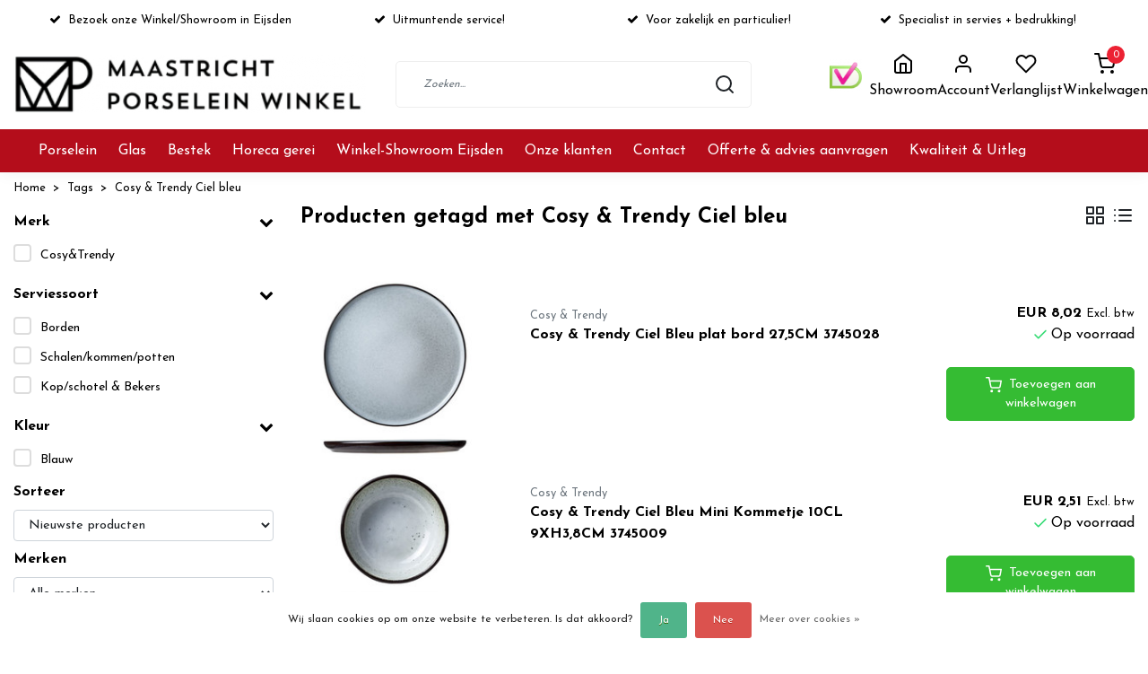

--- FILE ---
content_type: text/html;charset=utf-8
request_url: https://www.mp-winkel.nl/tags/cosy-trendy-ciel-bleu/
body_size: 21013
content:
<!DOCTYPE html>
<html lang="nl">
<head>
  <!--
    Dynamic Theme
    Theme by InStijl Media
    https://www.instijlmedia.nl
    
    If you are interested in our special offers or some customizaton, please contact us at support@instijlmedia.nl.
    -->
  
  <!-- Google Tag Manager -->
  <script>(function(w,d,s,l,i){w[l]=w[l]||[];w[l].push({'gtm.start':
  new Date().getTime(),event:'gtm.js'});var f=d.getElementsByTagName(s)[0],
  j=d.createElement(s),dl=l!='dataLayer'?'&l='+l:'';j.async=true;j.src=
  'https://www.googletagmanager.com/gtm.js?id='+i+dl;f.parentNode.insertBefore(j,f);
  })(window,document,'script','dataLayer','GTM-TSZ883W');</script>
  <!-- End Google Tag Manager -->
  
  <title>Cosy &amp; Trendy Ciel bleu</title>
  <meta name="description" content="Maastricht Porselein Winkel Professioneel Glas, Bestek en Porselein met een uitstekende persoonlijk en deskundige service. Gespecialiseerd in bedrukkingen. Zowe" />
  <meta name="keywords" content="Cosy, &amp;, Trendy, Ciel, bleu, Maastricht, Porselein, Winkel, Horeca groothandel, Porselein Groothandel, Servies Groothandel, Glas Groothandel, Bestek Groothandel, Professioneel Bestek, Professioneel porselein, bedrukt servies, bedrukt porselein" />
  <meta http-equiv="X-UA-Compatible" content="IE=Edge">
  <meta name="viewport" content="width=device-width">
  <meta name="apple-mobile-web-app-capable" content="yes">
  <meta name="apple-mobile-web-app-status-bar-style" content="black">
  <link rel="shortcut icon" href="https://cdn.webshopapp.com/shops/229967/themes/177860/v/882669/assets/favicon.ico?20210927094320" type="image/x-icon" />
  <meta property="og:title" content="Cosy &amp; Trendy Ciel bleu">
  <meta property="og:type" content="website">
  <meta property="og:description" content="Maastricht Porselein Winkel Professioneel Glas, Bestek en Porselein met een uitstekende persoonlijk en deskundige service. Gespecialiseerd in bedrukkingen. Zowe">
  <meta property="og:site_name" content="Maastricht Porselein Winkel">
  <meta property="og:url" content="https://www.mp-winkel.nl/">
    <meta property="og:image" content="https://cdn.webshopapp.com/shops/229967/themes/177860/v/884078/assets/img-logo.png?20210927101127">
  <meta property="og:image:width" content="200px" />
  <meta property="og:image:height" content="200px" />
  	<link rel="preconnect" href="//ajax.googleapis.com">
	<link rel="preconnect" href="//cdn.webshopapp.com/">
	<link rel="preconnect" href="//cdn.webshopapp.com/">	
	<link rel="preconnect" href="//fonts.googleapis.com">
	<link rel="preconnect" href="//fonts.gstatic.com" crossorigin>
  <link rel="dns-prefetch" href="//ajax.googleapis.com">
	<link rel="dns-prefetch" href="//cdn.webshopapp.com/">
	<link rel="dns-prefetch" href="//cdn.webshopapp.com/">	
	<link rel="dns-prefetch" href="//fonts.googleapis.com">
	<link rel="dns-prefetch" href="//fonts.gstatic.com" crossorigin>
  <!-- Theme fonts -->
  <link href="//fonts.googleapis.com/css?family=Josefin%20Sans:400,300,600,700" rel="preload" as="style">
    <link href="//fonts.googleapis.com/css?family=Josefin%20Sans:400,300,600,700" rel="stylesheet">
	<!-- Theme CSS -->
  <link rel="stylesheet" href="https://cdn.webshopapp.com/shops/229967/themes/177860/assets/css-bootstrap.css?20251202095242" />
  <link rel="stylesheet" href="https://cdn.webshopapp.com/shops/229967/themes/177860/assets/css-owl-carousel.css?20251202095242" />
  <link rel="stylesheet" href="https://cdn.webshopapp.com/shops/229967/themes/177860/assets/style.css?20251202095242" />
  <link rel="stylesheet" href="https://cdn.webshopapp.com/shops/229967/themes/177860/assets/settings.css?20251202095242" />
  <script src="https://cdn.webshopapp.com/shops/229967/themes/177860/assets/js-jquery.js?20251202095242"></script>
  <!-- Google Tag Manager -->
      <meta charset="utf-8"/>
<!-- [START] 'blocks/head.rain' -->
<!--

  (c) 2008-2025 Lightspeed Netherlands B.V.
  http://www.lightspeedhq.com
  Generated: 25-12-2025 @ 10:51:22

-->
<link rel="canonical" href="https://www.mp-winkel.nl/tags/cosy-trendy-ciel-bleu/"/>
<link rel="alternate" href="https://www.mp-winkel.nl/index.rss" type="application/rss+xml" title="Nieuwe producten"/>
<link href="https://cdn.webshopapp.com/assets/cookielaw.css?2025-02-20" rel="stylesheet" type="text/css"/>
<meta name="robots" content="noodp,noydir"/>
<meta name="google-site-verification" content=""/>
<meta property="og:url" content="https://www.mp-winkel.nl/tags/cosy-trendy-ciel-bleu/?source=facebook"/>
<meta property="og:site_name" content="Maastricht Porselein Winkel"/>
<meta property="og:title" content="Cosy &amp; Trendy Ciel bleu"/>
<meta property="og:description" content="Maastricht Porselein Winkel Professioneel Glas, Bestek en Porselein met een uitstekende persoonlijk en deskundige service. Gespecialiseerd in bedrukkingen. Zowe"/>
<script src="https://www.powr.io/powr.js?external-type=lightspeed"></script>
<!--[if lt IE 9]>
<script src="https://cdn.webshopapp.com/assets/html5shiv.js?2025-02-20"></script>
<![endif]-->
<!-- [END] 'blocks/head.rain' -->
  <!-- Global site tag (gtag.js) - Google Analytics -->
<script async src="https://www.googletagmanager.com/gtag/js?id=UA-102909559-1"></script>
<script>
  window.dataLayer = window.dataLayer || [];
  function gtag(){dataLayer.push(arguments);}
  gtag('js', new Date());

  gtag('config', 'UA-102909559-1');
</script>
</head>
  
<body class="body osx webkit">
  <!-- Google Tag Manager (noscript) -->
  <noscript><iframe src="https://www.googletagmanager.com/ns.html?id=GTM-TSZ883W"
  height="0" width="0" style="display:none;visibility:hidden"></iframe></noscript>
  <!-- End Google Tag Manager (noscript) -->
    <div id="wrapper" class="wrapper">
    <!-- Template -->
        
<header id="header" class="header-white nav-theme sticky-top">
    	<div class="theme-usp text-xl-left text-center up d-none d-sm-block ">
    <div class="container-ism">
        <div class="row">
                      <div class="col-xl col-md-6 mb-md-0 mb-3">
              <div class="usp-item d-inline-block align-items-center"><i class="fa fa-check mr-2 co-theme"></i><span>Bezoek onze Winkel/Showroom in Eijsden</span></div>
            </div>
                      <div class="col-xl col-md-6 mb-md-0 mb-3">
              <div class="usp-item d-inline-block align-items-center"><i class="fa fa-check mr-2 co-theme"></i><span>Uitmuntende service! </span></div>
            </div>
                      <div class="col-xl col-md-6 mb-md-0 mb-3">
              <div class="usp-item d-inline-block align-items-center"><i class="fa fa-check mr-2 co-theme"></i><span>Voor zakelijk en particulier!</span></div>
            </div>
                      <div class="col-xl col-md-6 mb-md-0 mb-3">
              <div class="usp-item d-inline-block align-items-center"><i class="fa fa-check mr-2 co-theme"></i><span>Specialist in servies + bedrukking!</span></div>
            </div>
                  </div>
    </div>
</div>
    <div class="header-inner bg-header text-header">
    <div class="container-ism">
      <div class="row">
                <div class="col-5 col-lg-4 pr-0 order-xl-1">
          <div class="logo d-flex  justify-content-start align-items-center h-100">
            <a href="" title="" onclick="mobileNav($(this));return false;" id="resNavOpener" class="link link-menu text-center text-header mr-2 d-xl-none d-block" data-target="#overlayNavigation">
              <div class="menu-icon">
              <span class="fa fa-bars" data-feather="menu" aria-hidden="true"></span>
              </div>
            </a>
            <a href="https://www.mp-winkel.nl/" title="Groothandel Servies voor horeca &amp; thuis - Maastricht Porselein Winkel">
              <img src="https://cdn.webshopapp.com/shops/229967/themes/177860/v/884078/assets/img-logo.png?20210927101127" alt="Groothandel Servies voor horeca &amp; thuis - Maastricht Porselein Winkel" class="img-logo img-fluid">
            </a>
          </div>
        </div>
        <div class="col-1 col-lg-4 w-100 d-lg-block d-none justify-content-center align-self-center order-xl-2">
                    <div id="search">
            <form role="search" action="https://www.mp-winkel.nl/search/" method="get" id="formSearch" class="d-md-block d-none position-relative"  data-search-type="desktop">
               <div class="search-theme white input-group-append btn-rounded align-items-center">
                  <input type="search" class="form-control border-squared-right border-0 py-3 h-auto focus-0" autocomplete="off" placeholder="Zoeken..." value="" name="q" id="search-input" data-device="desktop">
                  <a href="" class="btn btn-theme border-squared-left mb-0 p-0 px-3" type="submit" title="Zoeken" onclick="$('#formSearch').submit();">
                    <i class="fa fa-search" data-feather="search"></i>
                  </a>
               </div>
              <div class="autocomplete hide">
                                  <div class="search-title-box text-body all text-center py-2 px-3">
                    <span>Alle categorieën <i><em>(0)</em></i></span>
                 </div>
                <div class="products products-livesearch row px-3 mb-3 clearfix"></div>
                <div class="notfound hide p-3">Geen producten gevonden...</div>
                <div class="more px-3 mb-3 clear">
                  <a class="btn btn-theme btn-darken btn-sm result-btn livesearch" href="https://www.mp-winkel.nl/search/">
                    <span>Bekijk alle resultaten</span>
                  </a>
                </div>
              </div>
            </form>
          </div>
                            </div>
        <style>
          .small-gap{gap:10px;}
          .ipad .hallmark{display:none !important;}
          .ipad .cart-count{top:2px;}
          .ipad .header-heart{padding-top: 10px;}
        </style>
        <div class="col-6 col-lg-4 order-3">
          <div class="h-100 d-flex justify-content-end small-gap">
                        <div class="row header-nav-icons">
            <div class="hallmark align-text-bottom d-md-inline-block">
              <a href="https://www.keurmerk.info/nl/consumenten/webwinkel/?key=8892" title="" target="_blank" class="btn-hallmark mr-2">
                <img src="https://cdn.webshopapp.com/shops/229967/themes/177860/v/884324/assets/hallmark.png?20210927144325" alt="" class="img-fluid" />
              </a>
            </div>
                        <div class="header-search d-lg-none d-inline-block h-100">
              <button class="btn-search btn-nav border-0 p-0 m-0 h-100 bg-header text-header focus-0" onclick="mobileNav($(this));return false;" data-target="#overlaySearch">
                <i class="fa fa-lg fa-search" aria-hidden="true" data-feather="search"></i>
              </button>
            </div>
                        <div class="header-user header-languages d-none h-100">
              <div class="dropdown">
                <button class="btn-user btn-nav border-0 p-0 m-0 h-100 text-header focus-0" onclick="mobileNav($(this));return false;" data-target="#overlayUser">
                        							                  	<span class="flag flag-nl"></span>
                  	      						                </button>
            	</div>
            </div>
                                      <div class="header-user d-inline-block h-100">
              <button class="btn-user btn-nav border-0 p-0 m-0 h-100 text-header focus-0">
                <a href="https://www.mp-winkel.nl/winkel-eijsden/">
                	<i class="fa fa-lg fa-home" aria-hidden="true" data-feather="home"></i>
                	<p>Showroom</p>
                </a>
              </button>
            </div>
                          <div class="header-user d-inline-block h-100">
              <button class="btn-user btn-nav border-0 p-0 m-0 h-100 text-header focus-0" onclick="mobileNav($(this));return false;" data-target="#overlayUser">
                <i class="fa fa-lg fa-user-o" aria-hidden="true" data-feather="user"></i>
                <p>Account</p>
              </button>
            </div>
                        <div class="header-heart d-inline-block h-100">
              <a href="https://www.mp-winkel.nl/account/wishlist/" class="btn-heart btn-nav border-0 p-0 m-0 h-100 text-header focus-0">
                <i class="fa fa-lg fa-heart-o" aria-hidden="true" data-feather="heart"></i>
                <p>Verlanglijst</p>
              </a>
            </div>
                        <div class="header-cart d-inline-block h-100">
              <button class="btn-user btn-nav border-0 p-0 m-0 h-100 text-header focus-0 position-relative" onclick="mobileNav($(this));return false;" data-target="#overlayCart">
                <i class="fa fa-lg fa-shopping-cart" aria-hidden="true" data-feather="shopping-cart"></i>
                <span class="cart-count">0</span>
                <p>Winkelwagen</p>
              </button>
            </div>
          </div>
          </div>
        </div>

      </div>
    </div>
  </div>
            <nav id="megamenu" class="navbar navbar-expand-lg bg-navbar text-navbar py-0 d-xl-block d-none">
  <div class="container-ism">
    <div class="ism-mainnav">
      <ul class="nav mr-auto">
                                  <li class="nav-item item  categories">
            <a href="https://www.mp-winkel.nl/porselein/" class="nav-link">Porselein</a>
                                    <div class="subnav ism-megamenu">
                            	                            <div class="container-ism d-flex position-relative">                                  <ul class="subnav-col list-unstyled m-0">
                                          <li class="subitem">
                        <a href="https://www.mp-winkel.nl/porselein/serviesset/" title="Serviesset">Serviesset</a>
                                                <ul class="subsubnav list-unstyled p-0 m-0">
                                                     <li class="subsubitem active">
                    <a href="https://www.mp-winkel.nl/porselein/serviesset/serviesset-6-personen/" title="Serviesset 6 personen">Serviesset 6 personen</a></li>
                                                     <li class="subsubitem">
                    <a href="https://www.mp-winkel.nl/porselein/serviesset/serviesset-4-personen/" title="Serviesset 4 personen">Serviesset 4 personen</a></li>
                                                     <li class="subsubitem">
                    <a href="https://www.mp-winkel.nl/porselein/serviesset/serviesset-8-personen/" title="Serviesset 8 personen">Serviesset 8 personen</a></li>
                                                                            </ul>
                                              </li>
                                          <li class="subitem">
                        <a href="https://www.mp-winkel.nl/porselein/dutchdeluxes/" title="DutchDeluxes ">DutchDeluxes </a>
                                              </li>
                                          <li class="subitem">
                        <a href="https://www.mp-winkel.nl/porselein/borden/" title="Borden">Borden</a>
                                                <ul class="subsubnav list-unstyled p-0 m-0">
                                                     <li class="subsubitem active">
                    <a href="https://www.mp-winkel.nl/porselein/borden/cosy-trendy-borden/" title="Cosy &amp; Trendy borden">Cosy &amp; Trendy borden</a></li>
                                                     <li class="subsubitem">
                    <a href="https://www.mp-winkel.nl/porselein/borden/palmer-borden/" title="Palmer borden">Palmer borden</a></li>
                                                                            </ul>
                                              </li>
                                      </ul>
                                  <ul class="subnav-col list-unstyled m-0">
                                          <li class="subitem">
                        <a href="https://www.mp-winkel.nl/porselein/kop-schotel/" title="Kop/Schotel">Kop/Schotel</a>
                                              </li>
                                          <li class="subitem">
                        <a href="https://www.mp-winkel.nl/porselein/mokken-en-bekers/" title="Mokken en bekers">Mokken en bekers</a>
                                              </li>
                                          <li class="subitem">
                        <a href="https://www.mp-winkel.nl/porselein/soepkommen/" title="Soepkommen">Soepkommen</a>
                                              </li>
                                      </ul>
                                  <ul class="subnav-col list-unstyled m-0">
                                          <li class="subitem">
                        <a href="https://www.mp-winkel.nl/porselein/schalen-kommen/" title="Schalen/Kommen">Schalen/Kommen</a>
                                              </li>
                                          <li class="subitem">
                        <a href="https://www.mp-winkel.nl/porselein/geboorteborden/" title="Geboorteborden">Geboorteborden</a>
                                              </li>
                                          <li class="subitem">
                        <a href="https://www.mp-winkel.nl/porselein/teske-koffie-maastricht/" title="Teske Koffie Maastricht">Teske Koffie Maastricht</a>
                                              </li>
                                      </ul>
                                  <ul class="subnav-col list-unstyled m-0">
                                          <li class="subitem">
                        <a href="https://www.mp-winkel.nl/porselein/gekleurd-porselein/" title="Gekleurd porselein ">Gekleurd porselein </a>
                                              </li>
                                          <li class="subitem">
                        <a href="https://www.mp-winkel.nl/porselein/porselein-met-logo/" title="Porselein met logo">Porselein met logo</a>
                                              </li>
                                          <li class="subitem">
                        <a href="https://www.mp-winkel.nl/porselein/churchill-servies/" title="Churchill servies">Churchill servies</a>
                                              </li>
                                      </ul>
                              	                <div class="menu-close">
                  <a href=" " title="" onclick="closeMenu();return false;">
                  	<i class="fa fa-close close" data-feather="x"></i>
                  </a>
                </div>
              	            	</div>            </div>
                    	</li>
                          <li class="nav-item item  categories">
            <a href="https://www.mp-winkel.nl/glas/" class="nav-link">Glas</a>
                                    <div class="subnav ism-dropdown">
                            	              	              	                                                              <ul class="subnav-col list-unstyled m-0">
                                          <li class="subitem">
                        <a href="https://www.mp-winkel.nl/glas/bierglazen/" title="Bierglazen">Bierglazen</a>
                                              </li>
                                          <li class="subitem">
                        <a href="https://www.mp-winkel.nl/glas/wijnglazen/" title="Wijnglazen">Wijnglazen</a>
                                              </li>
                                          <li class="subitem">
                        <a href="https://www.mp-winkel.nl/glas/longdrinks-tumblers/" title="Longdrinks/Tumblers">Longdrinks/Tumblers</a>
                                              </li>
                                          <li class="subitem">
                        <a href="https://www.mp-winkel.nl/glas/cocktailglazen/" title="Cocktailglazen">Cocktailglazen</a>
                                              </li>
                                          <li class="subitem">
                        <a href="https://www.mp-winkel.nl/glas/theeglazen/" title="Theeglazen">Theeglazen</a>
                                              </li>
                                          <li class="subitem">
                        <a href="https://www.mp-winkel.nl/glas/karaffen-flessen/" title="Karaffen / Flessen">Karaffen / Flessen</a>
                                              </li>
                                          <li class="subitem">
                        <a href="https://www.mp-winkel.nl/glas/ijscoupes/" title="IJscoupes">IJscoupes</a>
                                              </li>
                                          <li class="subitem">
                        <a href="https://www.mp-winkel.nl/glas/weckpotten/" title="Weckpotten">Weckpotten</a>
                                              </li>
                                          <li class="subitem">
                        <a href="https://www.mp-winkel.nl/glas/glas-met-logo/" title="Glas met logo ">Glas met logo </a>
                                              </li>
                                      </ul>
                              	            	            </div>
                    	</li>
                          <li class="nav-item item  categories">
            <a href="https://www.mp-winkel.nl/bestek-5447696/" class="nav-link">Bestek</a>
                                    <div class="subnav ism-dropdown">
                            	              	              	                                                              <ul class="subnav-col list-unstyled m-0">
                                          <li class="subitem">
                        <a href="https://www.mp-winkel.nl/bestek-5447696/bestekset/" title="Bestekset">Bestekset</a>
                                              </li>
                                          <li class="subitem">
                        <a href="https://www.mp-winkel.nl/bestek-5447696/bestek/" title="Bestek">Bestek</a>
                                              </li>
                                          <li class="subitem">
                        <a href="https://www.mp-winkel.nl/bestek-5447696/tafel-decoratie/" title="Tafel decoratie">Tafel decoratie</a>
                                              </li>
                                          <li class="subitem">
                        <a href="https://www.mp-winkel.nl/bestek-5447696/sola-bestek/" title="Sola Bestek">Sola Bestek</a>
                                              </li>
                                      </ul>
                              	            	            </div>
                    	</li>
                          <li class="nav-item item  categories">
            <a href="https://www.mp-winkel.nl/horeca-gerei/" class="nav-link">Horeca gerei</a>
                                    <div class="subnav ism-dropdown">
                            	              	              	                                                              <ul class="subnav-col list-unstyled m-0">
                                          <li class="subitem">
                        <a href="https://www.mp-winkel.nl/horeca-gerei/koken-en-braden/" title="Koken en braden">Koken en braden</a>
                                              </li>
                                          <li class="subitem">
                        <a href="https://www.mp-winkel.nl/horeca-gerei/melamine/" title="Melamine">Melamine</a>
                                              </li>
                                          <li class="subitem">
                        <a href="https://www.mp-winkel.nl/horeca-gerei/groot-keukengerei/" title="Groot Keukengerei">Groot Keukengerei</a>
                                              </li>
                                          <li class="subitem">
                        <a href="https://www.mp-winkel.nl/horeca-gerei/klein-keukengerei/" title="Klein Keukengerei">Klein Keukengerei</a>
                                              </li>
                                          <li class="subitem">
                        <a href="https://www.mp-winkel.nl/horeca-gerei/bar-materialen/" title="Bar materialen">Bar materialen</a>
                                              </li>
                                          <li class="subitem">
                        <a href="https://www.mp-winkel.nl/horeca-gerei/slagroom-en-patisserie/" title="Slagroom en Patisserie">Slagroom en Patisserie</a>
                                              </li>
                                          <li class="subitem">
                        <a href="https://www.mp-winkel.nl/horeca-gerei/horeca-opruiming/" title="Horeca Opruiming">Horeca Opruiming</a>
                                              </li>
                                          <li class="subitem">
                        <a href="https://www.mp-winkel.nl/horeca-gerei/securit-tafelverlichting/" title="Securit tafelverlichting">Securit tafelverlichting</a>
                                              </li>
                                      </ul>
                              	            	            </div>
                    	</li>
                          <li class="nav-item item  categories">
            <a href="https://www.mp-winkel.nl/winkel-showroom-eijsden/" class="nav-link">Winkel-Showroom Eijsden</a>
                                    <div class="subnav ism-dropdown">
                            	              	              	                                                              <ul class="subnav-col list-unstyled m-0">
                                          <li class="subitem">
                        <a href="https://www.mp-winkel.nl/winkel-showroom-eijsden/over-ons/" title="Over ons">Over ons</a>
                                              </li>
                                          <li class="subitem">
                        <a href="https://www.mp-winkel.nl/winkel-showroom-eijsden/agenda/" title="Agenda">Agenda</a>
                                              </li>
                                          <li class="subitem">
                        <a href="https://www.mp-winkel.nl/winkel-showroom-eijsden/catalogi-maastricht-porselein-winkel/" title="Catalogi Maastricht Porselein Winkel">Catalogi Maastricht Porselein Winkel</a>
                                              </li>
                                          <li class="subitem">
                        <a href="https://www.mp-winkel.nl/winkel-showroom-eijsden/cadeaubon/" title="Cadeaubon">Cadeaubon</a>
                                              </li>
                                          <li class="subitem">
                        <a href="https://www.mp-winkel.nl/winkel-showroom-eijsden/duurzaam-ondernemen/" title="Duurzaam ondernemen">Duurzaam ondernemen</a>
                                              </li>
                                          <li class="subitem">
                        <a href="https://www.mp-winkel.nl/winkel-showroom-eijsden/de-servies-start-sessie/" title="De Servies Start Sessie">De Servies Start Sessie</a>
                                              </li>
                                          <li class="subitem">
                        <a href="https://www.mp-winkel.nl/winkel-showroom-eijsden/de-gangmakers/" title="De Gangmakers">De Gangmakers</a>
                                              </li>
                                          <li class="subitem">
                        <a href="https://www.mp-winkel.nl/winkel-showroom-eijsden/nieuwbouw-2026/" title="Nieuwbouw 2026">Nieuwbouw 2026</a>
                                              </li>
                                      </ul>
                              	            	            </div>
                    	</li>
                          <li class="nav-item item  categories">
            <a href="https://www.mp-winkel.nl/mogelijkheden/" class="nav-link">Mogelijkheden</a>
                                    <div class="subnav ism-dropdown">
                            	              	              	                                                              <ul class="subnav-col list-unstyled m-0">
                                          <li class="subitem">
                        <a href="https://www.mp-winkel.nl/mogelijkheden/servies-met-logo/" title="Servies met Logo">Servies met Logo</a>
                                              </li>
                                          <li class="subitem">
                        <a href="https://www.mp-winkel.nl/mogelijkheden/glas-met-logo/" title="Glas met Logo">Glas met Logo</a>
                                              </li>
                                          <li class="subitem">
                        <a href="https://www.mp-winkel.nl/mogelijkheden/voorbeelden-met-logo/" title="Voorbeelden met logo">Voorbeelden met logo</a>
                                              </li>
                                          <li class="subitem">
                        <a href="https://www.mp-winkel.nl/mogelijkheden/gebruikt-porselein/" title="Gebruikt Porselein">Gebruikt Porselein</a>
                                              </li>
                                          <li class="subitem">
                        <a href="https://www.mp-winkel.nl/mogelijkheden/tafel-presentatie/" title="Tafel Presentatie">Tafel Presentatie</a>
                                              </li>
                                          <li class="subitem">
                        <a href="https://www.mp-winkel.nl/mogelijkheden/cosy-trendy/" title="Cosy &amp; Trendy">Cosy &amp; Trendy</a>
                                              </li>
                                          <li class="subitem">
                        <a href="https://www.mp-winkel.nl/mogelijkheden/zakelijk-horeca/" title="Zakelijk/ Horeca">Zakelijk/ Horeca</a>
                                              </li>
                                          <li class="subitem">
                        <a href="https://www.mp-winkel.nl/mogelijkheden/wegwerpbekertje-of-porselein/" title="Wegwerpbekertje of Porselein? ">Wegwerpbekertje of Porselein? </a>
                                              </li>
                                      </ul>
                              	            	            </div>
                    	</li>
                          <li class="nav-item item  categories">
            <a href="https://www.mp-winkel.nl/onze-klanten/" class="nav-link">Onze klanten</a>
                                    <div class="subnav ism-megamenu">
                            	                            <div class="container-ism d-flex position-relative">                                  <ul class="subnav-col list-unstyled m-0">
                                          <li class="subitem">
                        <a href="https://www.mp-winkel.nl/onze-klanten/onze-klanten-aan-het-woord/" title="Onze klanten aan het woord">Onze klanten aan het woord</a>
                                                <ul class="subsubnav list-unstyled p-0 m-0">
                                                     <li class="subsubitem active">
                    <a href="https://www.mp-winkel.nl/onze-klanten/onze-klanten-aan-het-woord/bar-nola-nachtegaal-van-bommel-basilica/" title="Bar Nola / Nachtegaal / Van Bommel / Basilica">Bar Nola / Nachtegaal / Van Bommel / Basilica</a></li>
                                                     <li class="subsubitem">
                    <a href="https://www.mp-winkel.nl/onze-klanten/onze-klanten-aan-het-woord/taverna-nous-valkenburg/" title="Taverna Nous Valkenburg">Taverna Nous Valkenburg</a></li>
                                                     <li class="subsubitem">
                    <a href="https://www.mp-winkel.nl/onze-klanten/onze-klanten-aan-het-woord/roltex-nuth/" title="Roltex Nuth">Roltex Nuth</a></li>
                                                     <li class="subsubitem">
                    <a href="https://www.mp-winkel.nl/onze-klanten/onze-klanten-aan-het-woord/restaurants-figo-en-bikke-maastricht/" title="Restaurants Figo en Bikke Maastricht">Restaurants Figo en Bikke Maastricht</a></li>
                                                     <li class="subsubitem">
                    <a href="https://www.mp-winkel.nl/onze-klanten/onze-klanten-aan-het-woord/luster-maastricht/" title="Luster Maastricht">Luster Maastricht</a></li>
                                                     <li class="subsubitem">
                    <a href="https://www.mp-winkel.nl/onze-klanten/onze-klanten-aan-het-woord/van-wijck-maastricht/" title="Van Wijck Maastricht">Van Wijck Maastricht</a></li>
                                                                              <li class="subsubitem">
                            <a href="https://www.mp-winkel.nl/onze-klanten/onze-klanten-aan-het-woord/" title="Onze klanten aan het woord" class="btn-link">Bekijk alles</a>
                          </li>
                                                  </ul>
                                              </li>
                                      </ul>
                                  <ul class="subnav-col list-unstyled m-0">
                                          <li class="subitem">
                        <a href="https://www.mp-winkel.nl/onze-klanten/reviews-van-klanten/" title="Reviews van klanten">Reviews van klanten</a>
                                              </li>
                                      </ul>
                                  <ul class="subnav-col list-unstyled m-0">
                                          <li class="subitem">
                        <a href="https://www.mp-winkel.nl/onze-klanten/inspiratie-van-onze-klanten/" title="Inspiratie van onze klanten">Inspiratie van onze klanten</a>
                                              </li>
                                      </ul>
                              	                <div class="menu-close">
                  <a href=" " title="" onclick="closeMenu();return false;">
                  	<i class="fa fa-close close" data-feather="x"></i>
                  </a>
                </div>
              	            	</div>            </div>
                    	</li>
                          <li class="nav-item item  categories">
            <a href="https://www.mp-winkel.nl/contact-9837069/" class="nav-link">Contact</a>
                    	</li>
                          <li class="nav-item item  categories">
            <a href="https://www.mp-winkel.nl/offerte-advies-aanvragen/" class="nav-link">Offerte &amp; advies aanvragen</a>
                    	</li>
                          <li class="nav-item item  categories">
            <a href="https://www.mp-winkel.nl/kwaliteit-uitleg/" class="nav-link">Kwaliteit &amp; Uitleg</a>
                                    <div class="subnav ism-dropdown">
                            	              	              	                                                              <ul class="subnav-col list-unstyled m-0">
                                          <li class="subitem">
                        <a href="https://www.mp-winkel.nl/kwaliteit-uitleg/porselein-aardewerk-of-stoneware/" title="Porselein, Aardewerk of Stoneware?">Porselein, Aardewerk of Stoneware?</a>
                                              </li>
                                          <li class="subitem">
                        <a href="https://www.mp-winkel.nl/kwaliteit-uitleg/design-presentatie/" title="Design &amp; Presentatie? ">Design &amp; Presentatie? </a>
                                              </li>
                                          <li class="subitem">
                        <a href="https://www.mp-winkel.nl/kwaliteit-uitleg/wat-is-het-verschil-tussen-18-0-en-18-10-bestek/" title="Wat is het verschil tussen 18/0 en 18/10 bestek? ">Wat is het verschil tussen 18/0 en 18/10 bestek? </a>
                                              </li>
                                          <li class="subitem">
                        <a href="https://www.mp-winkel.nl/kwaliteit-uitleg/wat-is-het-verschil-in-kwaliteit-in-glas/" title="Wat is het verschil in kwaliteit in glas? ">Wat is het verschil in kwaliteit in glas? </a>
                                              </li>
                                          <li class="subitem">
                        <a href="https://www.mp-winkel.nl/kwaliteit-uitleg/hoe-wordt-porselein-bedrukt/" title="Hoe wordt porselein bedrukt? ">Hoe wordt porselein bedrukt? </a>
                                              </li>
                                          <li class="subitem">
                        <a href="https://www.mp-winkel.nl/kwaliteit-uitleg/wat-zijn-geharde-theeglazen/" title="Wat zijn geharde theeglazen? ">Wat zijn geharde theeglazen? </a>
                                              </li>
                                          <li class="subitem">
                        <a href="https://www.mp-winkel.nl/kwaliteit-uitleg/hoe-bepaal-je-de-servies-aantallen-voor-een-restau/" title="Hoe bepaal je de servies aantallen voor een restaurant?">Hoe bepaal je de servies aantallen voor een restaurant?</a>
                                              </li>
                                          <li class="subitem">
                        <a href="https://www.mp-winkel.nl/kwaliteit-uitleg/zijn-houten-planken-afwasmachinebestendig/" title="Zijn houten planken afwasmachinebestendig? ">Zijn houten planken afwasmachinebestendig? </a>
                                              </li>
                                          <li class="subitem">
                        <a href="https://www.mp-winkel.nl/kwaliteit-uitleg/wat-is-duurzamer-plastic-of-porselein/" title="Wat is duurzamer? Plastic of Porselein? ">Wat is duurzamer? Plastic of Porselein? </a>
                                              </li>
                                          <li class="subitem">
                        <a href="https://www.mp-winkel.nl/kwaliteit-uitleg/waarom-is-een-logo-op-een-wijnglas/" title="Waarom is een logo op een wijnglas? ">Waarom is een logo op een wijnglas? </a>
                                              </li>
                                          <li class="subitem">
                        <a href="https://www.mp-winkel.nl/kwaliteit-uitleg/trends-2025-wit-of-gekleurd-servies/" title="Trends 2025: Wit of gekleurd servies? ">Trends 2025: Wit of gekleurd servies? </a>
                                              </li>
                                          <li class="subitem">
                        <a href="https://www.mp-winkel.nl/kwaliteit-uitleg/wat-zijn-trends-voor-tafelgerei-2025-in-de-horeca/" title="Wat zijn trends voor tafelgerei 2025 in de horeca?">Wat zijn trends voor tafelgerei 2025 in de horeca?</a>
                                              </li>
                                      </ul>
                                  <ul class="subnav-col list-unstyled m-0">
                                          <li class="subitem">
                        <a href="https://www.mp-winkel.nl/kwaliteit-uitleg/waar-moet-je-op-letten-bij-het-uitzoeken-van-profe/" title="Waar moet je op letten bij het uitzoeken van Professioneel tafelgerei? ">Waar moet je op letten bij het uitzoeken van Professioneel tafelgerei? </a>
                                              </li>
                                          <li class="subitem">
                        <a href="https://www.mp-winkel.nl/kwaliteit-uitleg/hoe-krijg-ik-mijn-glazen-schoon/" title="Hoe krijg ik mijn glazen schoon? ">Hoe krijg ik mijn glazen schoon? </a>
                                              </li>
                                          <li class="subitem">
                        <a href="https://www.mp-winkel.nl/kwaliteit-uitleg/hoe-voorkom-je-breuk-in-de-horeca/" title="Hoe voorkom je breuk in de horeca? ">Hoe voorkom je breuk in de horeca? </a>
                                              </li>
                                          <li class="subitem">
                        <a href="https://www.mp-winkel.nl/kwaliteit-uitleg/glasbreuk-in-de-horeca-voorkomen-7-tips-voor-veili/" title="Glasbreuk in de horeca voorkomen: 7 tips voor veilig en efficiënt werken">Glasbreuk in de horeca voorkomen: 7 tips voor veilig en efficiënt werken</a>
                                              </li>
                                          <li class="subitem">
                        <a href="https://www.mp-winkel.nl/kwaliteit-uitleg/servies-voor-kantoor-waar-let-je-op/" title="Servies voor kantoor, waar let je op? ">Servies voor kantoor, waar let je op? </a>
                                              </li>
                                          <li class="subitem">
                        <a href="https://www.mp-winkel.nl/kwaliteit-uitleg/wegwerp-servies-of-porselein/" title="Wegwerp servies of porselein? ">Wegwerp servies of porselein? </a>
                                              </li>
                                          <li class="subitem">
                        <a href="https://www.mp-winkel.nl/kwaliteit-uitleg/horeca-servies-trends-2026/" title="Horeca servies trends 2026">Horeca servies trends 2026</a>
                                              </li>
                                      </ul>
                              	            	            </div>
                    	</li>
                              </ul>
    </div>
  </div>
</nav>      </header>    	<div class="ism-messages">
      	    	</div>
          																				<section class="main main-pages">
    	<div class="container-ism">  <nav class="d-inline-block" aria-label="breadcrumb">
    <ol class="breadcrumb bg-transparent d-flex px-0 py-2 mb-0">
      <li class="breadcrumb-item small"><a href="https://www.mp-winkel.nl/" title="Home" class="text-body">Home</a></li>
            <li class="breadcrumb-item small"><a href="https://www.mp-winkel.nl/tags/" title="Tags" class="">Tags</a></li>
            <li class="breadcrumb-item small active"><a href="https://www.mp-winkel.nl/tags/cosy-trendy-ciel-bleu/" title="Cosy &amp; Trendy Ciel bleu" class="text-theme">Cosy &amp; Trendy Ciel bleu</a></li>
          </ol>
  </nav>
</div>  	<div class="container-ism">
    <div class="row">
            <div class="col-xl-3 col-12 d-xl-block d-none">
        <div id="sidebar" class="filters">
  <div class="sidebar-inner">
        <div id="fsidebar" class="filters pb-4">
      <form action="https://www.mp-winkel.nl/tags/cosy-trendy-ciel-bleu/" method="get" id="filter_form">
      <input type="hidden" name="mode" value="list" id="filter_form_mode" />
      <input type="hidden" name="limit" value="24" id="filter_form_limit" />
      <input type="hidden" value="1" id="totalpages" />
        <!-- Custom Filters -->
                        <div class="row">
          <div class="col bg-white">
            <div class="filters-title font-weight-bold">
              <a href="" title="" class="d-flex align-items-center justify-content-between pt-2 text-body collapsed" data-toggle="collapse" data-target="#filter-84941" aria-expanded="false" aria-controls="filter-84941">
                <span>Merk</span><i class="fa fa-chevron-down"></i>
              </a>
            </div>
            <div id="filter-84941" class="filter-content py-2 collapse multi-collapse show">
                            <div class="sidebar-box-value">
                <input id="filter_471569" type="checkbox" name="filter[]" value="471569" class="checkbox-custom" >
                <label for="filter_471569" class="checkbox-custom-label">Cosy&amp;Trendy</label>
              </div>
                          </div>
          </div>
        </div>
                <div class="row">
          <div class="col bg-white">
            <div class="filters-title font-weight-bold">
              <a href="" title="" class="d-flex align-items-center justify-content-between pt-2 text-body collapsed" data-toggle="collapse" data-target="#filter-124393" aria-expanded="false" aria-controls="filter-124393">
                <span>Serviessoort</span><i class="fa fa-chevron-down"></i>
              </a>
            </div>
            <div id="filter-124393" class="filter-content py-2 collapse multi-collapse show">
                            <div class="sidebar-box-value">
                <input id="filter_691948" type="checkbox" name="filter[]" value="691948" class="checkbox-custom" >
                <label for="filter_691948" class="checkbox-custom-label">Borden</label>
              </div>
                            <div class="sidebar-box-value">
                <input id="filter_691949" type="checkbox" name="filter[]" value="691949" class="checkbox-custom" >
                <label for="filter_691949" class="checkbox-custom-label">Schalen/kommen/potten</label>
              </div>
                            <div class="sidebar-box-value">
                <input id="filter_691951" type="checkbox" name="filter[]" value="691951" class="checkbox-custom" >
                <label for="filter_691951" class="checkbox-custom-label">Kop/schotel &amp; Bekers</label>
              </div>
                          </div>
          </div>
        </div>
                <div class="row">
          <div class="col bg-white">
            <div class="filters-title font-weight-bold">
              <a href="" title="" class="d-flex align-items-center justify-content-between pt-2 text-body collapsed" data-toggle="collapse" data-target="#filter-59489" aria-expanded="false" aria-controls="filter-59489">
                <span>Kleur</span><i class="fa fa-chevron-down"></i>
              </a>
            </div>
            <div id="filter-59489" class="filter-content py-2 collapse multi-collapse show">
                            <div class="sidebar-box-value">
                <input id="filter_331010" type="checkbox" name="filter[]" value="331010" class="checkbox-custom" >
                <label for="filter_331010" class="checkbox-custom-label">Blauw</label>
              </div>
                          </div>
          </div>
        </div>
                       <div class="row">
          <div class="col bg-white">
            <div class="filters-title font-weight-bold">
              <strong>Sorteer</strong>
            </div>
            <select id="sortselect" name="sort" class="form-control my-2">
                            <option value="popular">Meest bekeken</option>
                            <option value="newest" selected="selected">Nieuwste producten</option>
                            <option value="lowest">Laagste prijs</option>
                            <option value="highest">Hoogste prijs</option>
                            <option value="asc">Naam oplopend</option>
                            <option value="desc">Naam aflopend</option>
                      		</select>
      		</div>
      	</div>
                <!-- Brands Filters -->
        <div class="row">
          <div class="col bg-white">
            <div class="filters-title font-weight-bold">
              <strong>Merken</strong>
            </div>
            <div class="filter-content">
             	<select name="brand" class="form-control my-2">
                                <option value="0" checked="checked">Alle merken</option>
                                <option value="1418261">Cosy &amp; Trendy</option>
                              </select>
            </div>
          </div>
        </div>
              <div class="row">
          <div class="col bg-white">
            <div class="prices widget">
              <div class="title-box font-weight-bold">
                  <strong>Prijs</strong>
              </div>
              <div class="filter-price">
                <div class="filter-price-slider">
                    <div id="collection-filter-price" class=""></div>
                </div>
                <div class="filter-range">
                    <div class="min">
                      <label for="min" class="hidden">Van</label>
                      <input type="text" id="min" name="min" value="0">
                    </div>
                    <div class="max">
                      <label for="max">To</label>
                      <input type="text" id="max" name="max" value="10" data-max="10" required>
                    </div>
                </div>
              </div>
       		 	</div>
          </div>
        </div>
      </form>
  	</div>
      </div>
</div>      </div>
            <div class="col-xl-9 col-12">
        <div id="cheading">
          <div class="row align-items-center">
            <div class="col-10">
          		<h1 class="h4 headings-font mb-lg-3">Producten getagd met Cosy &amp; Trendy Ciel bleu</h1>
            </div>
            <div class="col-2 text-right">
            	<div class="mode mb-lg-3">
                <a href="https://www.mp-winkel.nl/tags/cosy-trendy-ciel-bleu/?mode=grid" title="Foto-tabel" class="btn btn-theme p-0 d-none d-md-inline-block d-lg-inline-block d-xl-inline-block"><i class="fa fa-lg fa-th-large" data-feather="grid" aria-hidden="true"></i></a>
                <a href="https://www.mp-winkel.nl/tags/cosy-trendy-ciel-bleu/" title="Lijst" class="btn btn-theme p-0 d-none d-md-inline-block d-lg-inline-block d-xl-inline-block"><i class="fa fa-lg fa-list" data-feather="list" aria-hidden="true"></i></a>
              </div>
            </div>
          </div>
                                 <div class="categories mb-3">
                          </div>
                  	</div>
          <form action="https://www.mp-winkel.nl/tags/cosy-trendy-ciel-bleu/" method="get" id="sortForm" class=" mb-3">
            <div class="d-lg-flex align-items-center justify-content-between mb-lg-3">
                            <div class="widget widget-filters d-inline-block d-xl-none d-inline-block">
                <button type="button" class="btn btn-outline-theme btn-block align-middle border btn-rounded d-flex align-items-center" onclick="mobileNav($(this));return false;"  data-target="#overlayFilter">
                  <span class="mr-2">Filters</span>
                  <i class="fa fa-lg fa-sliders"></i>
                </button>
              </div>
                            <div class="show-filters ml-2 d-flex align-items-center justify-content-end w-100">
                              </div>
            </div>
            </form>
                        <div class="filters d-lg-flex justify-content-between">
              <div id="collectionFilters">
    </div>        			        		</div>
                      <div class="clearfix"></div>
                	<form action="https://www.mp-winkel.nl/tags/cosy-trendy-ciel-bleu/" method="get" id="modeForm">
                    </form>
                <div class="clearfix"></div>
        
      <div id="products" class="products-feed">
                        <div class="products list" data-scroll-in-stijl='{"baseUrl":"https:\/\/www.mp-winkel.nl\/tags\/cosy-trendy-ciel-bleu\/","extendUrl":"?","startPage":1,"page":1,"pages":1,"isLoading":false}'>
                    	<div class="row" data-scroll-in-stijl-page='https://www.mp-winkel.nl/tags/cosy-trendy-ciel-bleu/'>
                          	<div class="productborder col-12">
  <div class="product product-105492335 row align-items-start bg-white h-100 btn-rounded" data-ajax="https://www.mp-winkel.nl/cosy-trendy-ciel-bleu-plat-bord-275cm-3745028.ajax" data-id="105492335" data-collection-url="https://www.mp-winkel.nl/tags/cosy-trendy-ciel-bleu/">
        <div class="product-image col-lg-3 col-md-4 col-5">
          <div class="card border-0 h-100 ">
            <a href="https://www.mp-winkel.nl/cosy-trendy-ciel-bleu-plat-bord-275cm-3745028.html" title="Cosy &amp; Trendy Ciel Bleu plat bord 27,5CM 3745028">
            	<figure class="position-relative mb-0">
                                  <img src="//placehold.jp/220x220.png?text=" class="img-fluid d-block btn-rounded border-squared-bottom lazy" data-src="https://cdn.webshopapp.com/shops/229967/files/313115427/220x220x1/cosy-trendy-cosy-trendy-ciel-bleu-plat-bord-275cm.webp" alt="Cosy &amp; Trendy Ciel Bleu plat bord 27,5CM 3745028">
                                              </figure>
        		</a>
        	</div>
        </div>
        <div class="col-lg-6 col-md-4 col-7 align-self-center">
          <div class="card border-0 h-100">
            <div class="card-body product-details pt-0 p-md-3 p-0">
              <span class="card-text d-block small text-muted mb-0">Cosy &amp; Trendy</span>
              <a href="https://www.mp-winkel.nl/cosy-trendy-ciel-bleu-plat-bord-275cm-3745028.html" title="Cosy &amp; Trendy Ciel Bleu plat bord 27,5CM 3745028"><strong class="card-text">Cosy &amp; Trendy Ciel Bleu plat bord 27,5CM 3745028</strong></a>
              <div class="d-md-none d-block"> 
              	<div class="product-price">
  <div class="d-block">
        <strong class="price-new d-inline-block">EUR 8,02</strong>
    <small class="shipping-cost collection">Excl. btw</small>
      </div>
</div>
<div class="product-shipping-cost text-muted">
	  <small class="unit-cost collection">
      </small>
    </div>              </div>
                            <div class="usp-list">
                              </div>
                                          <div class="product-star align-middle">
                              </div>
                                        </div>
          </div>
        </div>
          <div class="col-lg-3 col-md-4 col-12 text-right align-self-center">
        <div class="product-price">
  <div class="d-block">
        <strong class="price-new d-inline-block">EUR 8,02</strong>
    <small class="shipping-cost collection">Excl. btw</small>
      </div>
</div>
<div class="product-shipping-cost text-muted">
	  <small class="unit-cost collection">
      </small>
    </div>                  <div class="instock d-md-flex align-items-center justify-content-end"><i data-feather="check" height="18" class="fa fa-check text-success"></i><span>Op voorraad</span></div>
                        <div class="d-flex justify-content-end align-items-center mt-3">
          <div class="cart-details mt-2">
                        <div class="product-cart">
              <a href="https://www.mp-winkel.nl/cart/add/213831385/" class="btn btn-incart btn-darken btn-rounded text-center p-2 mb-3" title="Toevoegen aan winkelwagen"><i class="fa fa-shopping-cart mr-2" data-feather="shopping-cart" height="18" width="18" aria-hidden="true"></i>Toevoegen aan winkelwagen</a>
            </div>
                      </div>
        </div>
      </div>
     	</div>
</div>                          	<div class="productborder col-12">
  <div class="product product-105492270 row align-items-start bg-white h-100 btn-rounded" data-ajax="https://www.mp-winkel.nl/cosy-trendy-ciel-bleu-mini-kommetje-10cl-9xh38cm-3.ajax" data-id="105492270" data-collection-url="https://www.mp-winkel.nl/tags/cosy-trendy-ciel-bleu/">
        <div class="product-image col-lg-3 col-md-4 col-5">
          <div class="card border-0 h-100 ">
            <a href="https://www.mp-winkel.nl/cosy-trendy-ciel-bleu-mini-kommetje-10cl-9xh38cm-3.html" title="Cosy &amp; Trendy Ciel Bleu Mini Kommetje 10CL 9XH3,8CM 3745009">
            	<figure class="position-relative mb-0">
                                  <img src="//placehold.jp/220x220.png?text=" class="img-fluid d-block btn-rounded border-squared-bottom lazy" data-src="https://cdn.webshopapp.com/shops/229967/files/313115288/220x220x1/cosy-trendy-cosy-trendy-ciel-bleu-mini-kommetje-10.webp" alt="Cosy &amp; Trendy Ciel Bleu Mini Kommetje 10CL 9XH3,8CM 3745009">
                                              </figure>
        		</a>
        	</div>
        </div>
        <div class="col-lg-6 col-md-4 col-7 align-self-center">
          <div class="card border-0 h-100">
            <div class="card-body product-details pt-0 p-md-3 p-0">
              <span class="card-text d-block small text-muted mb-0">Cosy &amp; Trendy</span>
              <a href="https://www.mp-winkel.nl/cosy-trendy-ciel-bleu-mini-kommetje-10cl-9xh38cm-3.html" title="Cosy &amp; Trendy Ciel Bleu Mini Kommetje 10CL 9XH3,8CM 3745009"><strong class="card-text">Cosy &amp; Trendy Ciel Bleu Mini Kommetje 10CL 9XH3,8CM 3745009</strong></a>
              <div class="d-md-none d-block"> 
              	<div class="product-price">
  <div class="d-block">
        <strong class="price-new d-inline-block">EUR 2,51</strong>
    <small class="shipping-cost collection">Excl. btw</small>
      </div>
</div>
<div class="product-shipping-cost text-muted">
	  <small class="unit-cost collection">
      </small>
    </div>              </div>
                            <div class="usp-list">
                              </div>
                                          <div class="product-star align-middle">
                              </div>
                                        </div>
          </div>
        </div>
          <div class="col-lg-3 col-md-4 col-12 text-right align-self-center">
        <div class="product-price">
  <div class="d-block">
        <strong class="price-new d-inline-block">EUR 2,51</strong>
    <small class="shipping-cost collection">Excl. btw</small>
      </div>
</div>
<div class="product-shipping-cost text-muted">
	  <small class="unit-cost collection">
      </small>
    </div>                  <div class="instock d-md-flex align-items-center justify-content-end"><i data-feather="check" height="18" class="fa fa-check text-success"></i><span>Op voorraad</span></div>
                        <div class="d-flex justify-content-end align-items-center mt-3">
          <div class="cart-details mt-2">
                        <div class="product-cart">
              <a href="https://www.mp-winkel.nl/cart/add/213831312/" class="btn btn-incart btn-darken btn-rounded text-center p-2 mb-3" title="Toevoegen aan winkelwagen"><i class="fa fa-shopping-cart mr-2" data-feather="shopping-cart" height="18" width="18" aria-hidden="true"></i>Toevoegen aan winkelwagen</a>
            </div>
                      </div>
        </div>
      </div>
     	</div>
</div>                          	<div class="productborder col-12">
  <div class="product product-105492169 row align-items-start bg-white h-100 btn-rounded" data-ajax="https://www.mp-winkel.nl/cosy-trendy-ciel-bleu-kommetje-30cl-11xh5cm-374501.ajax" data-id="105492169" data-collection-url="https://www.mp-winkel.nl/tags/cosy-trendy-ciel-bleu/">
        <div class="product-image col-lg-3 col-md-4 col-5">
          <div class="card border-0 h-100 ">
            <a href="https://www.mp-winkel.nl/cosy-trendy-ciel-bleu-kommetje-30cl-11xh5cm-374501.html" title="Cosy &amp; Trendy Ciel Bleu Kommetje 30CL 11XH5CM 3745011">
            	<figure class="position-relative mb-0">
                                  <img src="//placehold.jp/220x220.png?text=" class="img-fluid d-block btn-rounded border-squared-bottom lazy" data-src="https://cdn.webshopapp.com/shops/229967/files/313115182/220x220x1/cosy-trendy-cosy-trendy-ciel-bleu-kommetje-30cl-11.webp" alt="Cosy &amp; Trendy Ciel Bleu Kommetje 30CL 11XH5CM 3745011">
                                              </figure>
        		</a>
        	</div>
        </div>
        <div class="col-lg-6 col-md-4 col-7 align-self-center">
          <div class="card border-0 h-100">
            <div class="card-body product-details pt-0 p-md-3 p-0">
              <span class="card-text d-block small text-muted mb-0">Cosy &amp; Trendy</span>
              <a href="https://www.mp-winkel.nl/cosy-trendy-ciel-bleu-kommetje-30cl-11xh5cm-374501.html" title="Cosy &amp; Trendy Ciel Bleu Kommetje 30CL 11XH5CM 3745011"><strong class="card-text">Cosy &amp; Trendy Ciel Bleu Kommetje 30CL 11XH5CM 3745011</strong></a>
              <div class="d-md-none d-block"> 
              	<div class="product-price">
  <div class="d-block">
        <strong class="price-new d-inline-block">EUR 3,29</strong>
    <small class="shipping-cost collection">Excl. btw</small>
      </div>
</div>
<div class="product-shipping-cost text-muted">
	  <small class="unit-cost collection">
      </small>
    </div>              </div>
                            <div class="usp-list">
                              </div>
                                          <div class="product-star align-middle">
                              </div>
                                        </div>
          </div>
        </div>
          <div class="col-lg-3 col-md-4 col-12 text-right align-self-center">
        <div class="product-price">
  <div class="d-block">
        <strong class="price-new d-inline-block">EUR 3,29</strong>
    <small class="shipping-cost collection">Excl. btw</small>
      </div>
</div>
<div class="product-shipping-cost text-muted">
	  <small class="unit-cost collection">
      </small>
    </div>                  <div class="instock d-md-flex align-items-center justify-content-end"><i data-feather="check" height="18" class="fa fa-check text-success"></i><span>Op voorraad</span></div>
                        <div class="d-flex justify-content-end align-items-center mt-3">
          <div class="cart-details mt-2">
                        <div class="product-cart">
              <a href="https://www.mp-winkel.nl/cart/add/213831090/" class="btn btn-incart btn-darken btn-rounded text-center p-2 mb-3" title="Toevoegen aan winkelwagen"><i class="fa fa-shopping-cart mr-2" data-feather="shopping-cart" height="18" width="18" aria-hidden="true"></i>Toevoegen aan winkelwagen</a>
            </div>
                      </div>
        </div>
      </div>
     	</div>
</div>                          	<div class="productborder col-12">
  <div class="product product-105491992 row align-items-start bg-white h-100 btn-rounded" data-ajax="https://www.mp-winkel.nl/cosy-trendy-ciel-bleu-dessertbord-22cm-3745022.ajax" data-id="105491992" data-collection-url="https://www.mp-winkel.nl/tags/cosy-trendy-ciel-bleu/">
        <div class="product-image col-lg-3 col-md-4 col-5">
          <div class="card border-0 h-100 ">
            <a href="https://www.mp-winkel.nl/cosy-trendy-ciel-bleu-dessertbord-22cm-3745022.html" title="Cosy &amp; Trendy Ciel Bleu Dessertbord 22CM 3745022">
            	<figure class="position-relative mb-0">
                                  <img src="//placehold.jp/220x220.png?text=" class="img-fluid d-block btn-rounded border-squared-bottom lazy" data-src="https://cdn.webshopapp.com/shops/229967/files/313114877/220x220x1/cosy-trendy-cosy-trendy-ciel-bleu-dessertbord-22cm.webp" alt="Cosy &amp; Trendy Ciel Bleu Dessertbord 22CM 3745022">
                                              </figure>
        		</a>
        	</div>
        </div>
        <div class="col-lg-6 col-md-4 col-7 align-self-center">
          <div class="card border-0 h-100">
            <div class="card-body product-details pt-0 p-md-3 p-0">
              <span class="card-text d-block small text-muted mb-0">Cosy &amp; Trendy</span>
              <a href="https://www.mp-winkel.nl/cosy-trendy-ciel-bleu-dessertbord-22cm-3745022.html" title="Cosy &amp; Trendy Ciel Bleu Dessertbord 22CM 3745022"><strong class="card-text">Cosy &amp; Trendy Ciel Bleu Dessertbord 22CM 3745022</strong></a>
              <div class="d-md-none d-block"> 
              	<div class="product-price">
  <div class="d-block">
        <strong class="price-new d-inline-block">EUR 6,04</strong>
    <small class="shipping-cost collection">Excl. btw</small>
      </div>
</div>
<div class="product-shipping-cost text-muted">
	  <small class="unit-cost collection">
      </small>
    </div>              </div>
                            <div class="usp-list">
                              </div>
                                          <div class="product-star align-middle">
                              </div>
                                        </div>
          </div>
        </div>
          <div class="col-lg-3 col-md-4 col-12 text-right align-self-center">
        <div class="product-price">
  <div class="d-block">
        <strong class="price-new d-inline-block">EUR 6,04</strong>
    <small class="shipping-cost collection">Excl. btw</small>
      </div>
</div>
<div class="product-shipping-cost text-muted">
	  <small class="unit-cost collection">
      </small>
    </div>                  <div class="instock d-md-flex align-items-center justify-content-end"><i data-feather="check" height="18" class="fa fa-check text-success"></i><span>Op voorraad</span></div>
                        <div class="d-flex justify-content-end align-items-center mt-3">
          <div class="cart-details mt-2">
                        <div class="product-cart">
              <a href="https://www.mp-winkel.nl/cart/add/213830838/" class="btn btn-incart btn-darken btn-rounded text-center p-2 mb-3" title="Toevoegen aan winkelwagen"><i class="fa fa-shopping-cart mr-2" data-feather="shopping-cart" height="18" width="18" aria-hidden="true"></i>Toevoegen aan winkelwagen</a>
            </div>
                      </div>
        </div>
      </div>
     	</div>
</div>                          	<div class="productborder col-12">
  <div class="product product-105491941 row align-items-start bg-white h-100 btn-rounded" data-ajax="https://www.mp-winkel.nl/cosy-trendy-ciel-bleu-beker-33cl-3745008.ajax" data-id="105491941" data-collection-url="https://www.mp-winkel.nl/tags/cosy-trendy-ciel-bleu/">
        <div class="product-image col-lg-3 col-md-4 col-5">
          <div class="card border-0 h-100 ">
            <a href="https://www.mp-winkel.nl/cosy-trendy-ciel-bleu-beker-33cl-3745008.html" title="Cosy &amp; Trendy Ciel Bleu Beker 33cl 3745008">
            	<figure class="position-relative mb-0">
                                  <img src="//placehold.jp/220x220.png?text=" class="img-fluid d-block btn-rounded border-squared-bottom lazy" data-src="https://cdn.webshopapp.com/shops/229967/files/313114726/220x220x1/cosy-trendy-cosy-trendy-ciel-bleu-beker-33cl-37450.webp" alt="Cosy &amp; Trendy Ciel Bleu Beker 33cl 3745008">
                                              </figure>
        		</a>
        	</div>
        </div>
        <div class="col-lg-6 col-md-4 col-7 align-self-center">
          <div class="card border-0 h-100">
            <div class="card-body product-details pt-0 p-md-3 p-0">
              <span class="card-text d-block small text-muted mb-0">Cosy &amp; Trendy</span>
              <a href="https://www.mp-winkel.nl/cosy-trendy-ciel-bleu-beker-33cl-3745008.html" title="Cosy &amp; Trendy Ciel Bleu Beker 33cl 3745008"><strong class="card-text">Cosy &amp; Trendy Ciel Bleu Beker 33cl 3745008</strong></a>
              <div class="d-md-none d-block"> 
              	<div class="product-price">
  <div class="d-block">
        <strong class="price-new d-inline-block">EUR 4,25</strong>
    <small class="shipping-cost collection">Excl. btw</small>
      </div>
</div>
<div class="product-shipping-cost text-muted">
	  <small class="unit-cost collection">
      </small>
    </div>              </div>
                            <div class="usp-list">
                              </div>
                                          <div class="product-star align-middle">
                              </div>
                                        </div>
          </div>
        </div>
          <div class="col-lg-3 col-md-4 col-12 text-right align-self-center">
        <div class="product-price">
  <div class="d-block">
        <strong class="price-new d-inline-block">EUR 4,25</strong>
    <small class="shipping-cost collection">Excl. btw</small>
      </div>
</div>
<div class="product-shipping-cost text-muted">
	  <small class="unit-cost collection">
      </small>
    </div>                  <div class="instock d-md-flex align-items-center justify-content-end"><i data-feather="check" height="18" class="fa fa-check text-success"></i><span>Op voorraad</span></div>
                        <div class="d-flex justify-content-end align-items-center mt-3">
          <div class="cart-details mt-2">
                        <div class="product-cart">
              <a href="https://www.mp-winkel.nl/cart/add/213830731/" class="btn btn-incart btn-darken btn-rounded text-center p-2 mb-3" title="Toevoegen aan winkelwagen"><i class="fa fa-shopping-cart mr-2" data-feather="shopping-cart" height="18" width="18" aria-hidden="true"></i>Toevoegen aan winkelwagen</a>
            </div>
                      </div>
        </div>
      </div>
     	</div>
</div>                          	<div class="productborder col-12">
  <div class="product product-105491916 row align-items-start bg-white h-100 btn-rounded" data-ajax="https://www.mp-winkel.nl/cosy-trendy-ciel-bleu-aperoschaaltje-7x22cm-374500.ajax" data-id="105491916" data-collection-url="https://www.mp-winkel.nl/tags/cosy-trendy-ciel-bleu/">
        <div class="product-image col-lg-3 col-md-4 col-5">
          <div class="card border-0 h-100 ">
            <a href="https://www.mp-winkel.nl/cosy-trendy-ciel-bleu-aperoschaaltje-7x22cm-374500.html" title="Cosy &amp; Trendy Ciel Bleu Aperoschaaltje 7x2,2CM 3745007">
            	<figure class="position-relative mb-0">
                                  <img src="//placehold.jp/220x220.png?text=" class="img-fluid d-block btn-rounded border-squared-bottom lazy" data-src="https://cdn.webshopapp.com/shops/229967/files/313114566/220x220x1/cosy-trendy-cosy-trendy-ciel-bleu-aperoschaaltje-7.webp" alt="Cosy &amp; Trendy Ciel Bleu Aperoschaaltje 7x2,2CM 3745007">
                                              </figure>
        		</a>
        	</div>
        </div>
        <div class="col-lg-6 col-md-4 col-7 align-self-center">
          <div class="card border-0 h-100">
            <div class="card-body product-details pt-0 p-md-3 p-0">
              <span class="card-text d-block small text-muted mb-0">Cosy &amp; Trendy</span>
              <a href="https://www.mp-winkel.nl/cosy-trendy-ciel-bleu-aperoschaaltje-7x22cm-374500.html" title="Cosy &amp; Trendy Ciel Bleu Aperoschaaltje 7x2,2CM 3745007"><strong class="card-text">Cosy &amp; Trendy Ciel Bleu Aperoschaaltje 7x2,2CM 3745007</strong></a>
              <div class="d-md-none d-block"> 
              	<div class="product-price">
  <div class="d-block">
        <strong class="price-new d-inline-block">EUR 1,71</strong>
    <small class="shipping-cost collection">Excl. btw</small>
      </div>
</div>
<div class="product-shipping-cost text-muted">
	  <small class="unit-cost collection">
      </small>
    </div>              </div>
                            <div class="usp-list">
                              </div>
                                          <div class="product-star align-middle">
                              </div>
                                        </div>
          </div>
        </div>
          <div class="col-lg-3 col-md-4 col-12 text-right align-self-center">
        <div class="product-price">
  <div class="d-block">
        <strong class="price-new d-inline-block">EUR 1,71</strong>
    <small class="shipping-cost collection">Excl. btw</small>
      </div>
</div>
<div class="product-shipping-cost text-muted">
	  <small class="unit-cost collection">
      </small>
    </div>                  <div class="instock d-md-flex align-items-center justify-content-end"><i data-feather="check" height="18" class="fa fa-check text-success"></i><span>Op voorraad</span></div>
                        <div class="d-flex justify-content-end align-items-center mt-3">
          <div class="cart-details mt-2">
                        <div class="product-cart">
              <a href="https://www.mp-winkel.nl/cart/add/213830667/" class="btn btn-incart btn-darken btn-rounded text-center p-2 mb-3" title="Toevoegen aan winkelwagen"><i class="fa fa-shopping-cart mr-2" data-feather="shopping-cart" height="18" width="18" aria-hidden="true"></i>Toevoegen aan winkelwagen</a>
            </div>
                      </div>
        </div>
      </div>
     	</div>
</div>                      	</div>
                  </div>
                      </div>

      
              </div>
    </div>
  </div><!-- container -->  </section>          <div class="theme-usp text-xl-left text-center up d-none d-sm-block footer">
    <div class="container-ism">
        <div class="row">
                      <div class="col-xl col-md-6 mb-md-0 mb-3">
              <div class="usp-item d-inline-block align-items-center"><i class="fa fa-check mr-2 co-theme"></i><span>Bezoek onze Winkel/Showroom in Eijsden</span></div>
            </div>
                      <div class="col-xl col-md-6 mb-md-0 mb-3">
              <div class="usp-item d-inline-block align-items-center"><i class="fa fa-check mr-2 co-theme"></i><span>Uitmuntende service! </span></div>
            </div>
                      <div class="col-xl col-md-6 mb-md-0 mb-3">
              <div class="usp-item d-inline-block align-items-center"><i class="fa fa-check mr-2 co-theme"></i><span>Voor zakelijk en particulier!</span></div>
            </div>
                      <div class="col-xl col-md-6 mb-md-0 mb-3">
              <div class="usp-item d-inline-block align-items-center"><i class="fa fa-check mr-2 co-theme"></i><span>Specialist in servies + bedrukking!</span></div>
            </div>
                  </div>
    </div>
</div>
<div id="theme-contact" class="bg-contact text-contact">
    <div class="container-ism pt-4 pb-2">
        <div class="row">
          <div class="col-12 col-md-12 col-lg-4">
            <form id="formNewsletter" action="https://www.mp-winkel.nl/account/newsletter/" method="post">
              <div class="form-group">
                <label for="formNewsletterEmail"><strong>Abonneer je op onze nieuwsbrief</strong></label>
                <input type="hidden" name="key" value="6c60152a69ee7cc97c170535aff4e971">
                <div class="input-group-append">
                  <input type="email" name="email" id="formNewsletterEmail" class="form-control btn-rounded border-squared-right h-auto" aria-describedby="emailHelp" placeholder="Voer je e-mailadres in">
                  <button type="submit" onclick="$('#formNewsletter').submit(); return false;" title="Subscribe" class="btn btn-theme btn-darken btn-rounded product-tag border-squared-left">Aanmelden</button>
              	</div>
              </div>
            </form>
          </div>
          <div class="col-12 col-md-6 col-lg-4 col-xl pr0 pl0 d-flex justify-content-start justify-content-lg-center">
            <div class="d-flex align-items-center">
              <div class="contact-icon mr-3">
                <svg xmlns="http://www.w3.org/2000/svg" width="40" height="40" viewBox="0 0 24 24" fill="none" stroke="currentColor" stroke-width="1" stroke-linecap="round" stroke-linejoin="round" class="feather feather-user"><path d="M20 21v-2a4 4 0 0 0-4-4H8a4 4 0 0 0-4 4v2"/><circle cx="12" cy="7" r="4"/></svg>
              </div>
              <div class="account-content">
                <a href="https://www.mp-winkel.nl/account/" title="Mijn account" class="text-contact">                <div class="title-box font-weight-bold">
                  <strong>Account</strong>
                </div>
                <div class="content-box">
                  Snel regelen in je account. Volg je bestelling, betaal facturen 
of retourneer een artikel.
                </div>
                </a>            	</div>
            </div>
          </div>
          <div class="col-12 col-md-6 col-lg-3 col-xl pr0 pl0 d-flex justify-content-start justify-content-lg-center">
           	<div class="d-flex align-items-center">
              <div class="contact-icon mr-3">
                <svg xmlns="http://www.w3.org/2000/svg" width="40" height="40" viewBox="0 0 24 24" fill="none" stroke="currentColor" stroke-width="1" stroke-linecap="round" stroke-linejoin="round" class="feather feather-message-circle"><path d="M21 11.5a8.38 8.38 0 0 1-.9 3.8 8.5 8.5 0 0 1-7.6 4.7 8.38 8.38 0 0 1-3.8-.9L3 21l1.9-5.7a8.38 8.38 0 0 1-.9-3.8 8.5 8.5 0 0 1 4.7-7.6 8.38 8.38 0 0 1 3.8-.9h.5a8.48 8.48 0 0 1 8 8v.5z"/></svg>
              </div>
              <div class="contact-content">
                <a href="https://www.mp-winkel.nl/service/" title="Questions?" class="text-contact">                  <div class="contact-content-title font-weight-bold">
                    <strong>Vragen?</strong>
                  </div>
                  <div class="contact-content-subtitle">
                    We helpen je graag. Pleeg onze klantenservice raad
                  </div>
                </a>            	</div>
            </div>
          </div>
        </div>
    </div>
</div>    <footer id="footer">
  <div class="container-ism pt-md-5 pt-3">
    <div class="row">
                                          <div class="col-lg">
        <div class="title-box h5 text-footer mb-2">
                    <strong>Klantenservice</strong>
                            </div>     
        <div id="servicelinks" class="content-box show">
          <ul class="list-unstyled text-small">
                        <li><a class="text-footer" href="https://www.mp-winkel.nl/service/general-terms-conditions/" title="Algemene voorwaarden">Algemene voorwaarden</a></li>
                        <li><a class="text-footer" href="https://www.mp-winkel.nl/service/disclaimer/" title="Klachtenprocedure">Klachtenprocedure</a></li>
                        <li><a class="text-footer" href="https://www.mp-winkel.nl/service/privacy-policy/" title="Privacy Policy">Privacy Policy</a></li>
                        <li><a class="text-footer" href="https://www.mp-winkel.nl/service/payment-methods/" title="Betaalmethoden">Betaalmethoden</a></li>
                        <li><a class="text-footer" href="https://www.mp-winkel.nl/service/shipping-returns/" title="Verzenden &amp; retourneren">Verzenden &amp; retourneren</a></li>
                        <li><a class="text-footer" href="https://www.mp-winkel.nl/service/" title="Klantenservice">Klantenservice</a></li>
                        <li><a class="text-footer" href="https://www.mp-winkel.nl/service/cosy-and-trendy/" title="Cosy &amp; Trendy">Cosy &amp; Trendy</a></li>
                      </ul>
      	</div>
      </div>
      
      <div class="col-lg">
        <div class="title-box h5 text-footer mb-2">
                    <strong>Meer informatie</strong>
                             </div>  
        <div id="cate" class="content-box show">                                 
          <ul class="list-unstyled text-small">
                        <li>
              <a class="text-footer" href="https://www.mp-winkel.nl/winkel-showroom-eijsden/" title="Winkel Eijsden">
                Winkel Eijsden
              </a>
            </li>
                        <li>
              <a class="text-footer" href="https://www.mp-winkel.nl/winkel-showroom-eijsden/over-ons/" title="Over ons">
                Over ons
              </a>
            </li>
                        <li>
              <a class="text-footer" href="https://www.mp-winkel.nl/winkel-showroom-eijsden/catalogi-maastricht-porselein-winkel/" title="Catalogi Maastricht Porselein Winkel">
                Catalogi Maastricht Porselein Winkel
              </a>
            </li>
                        <li>
              <a class="text-footer" href="https://www.mp-winkel.nl/winkel-showroom-eijsden/duurzaam-ondernemen/" title="Duurzaam ondernemen">
                Duurzaam ondernemen
              </a>
            </li>
                        <li>
              <a class="text-footer" href="https://www.mp-winkel.nl/winkel-showroom-eijsden/Cadeaubon/" title="Cadeaubon">
                Cadeaubon
              </a>
            </li>
                      </ul>                 
        </div>
      </div>
      
      <div class="col-lg">
        <div class="title-box h5 text-footer mb-2">
                    <strong>Mogelijkheden</strong>
                             </div>  
        <div id="cate" class="content-box show">
            <ul class="list-unstyled">
                            <li>
                <a href="https://www.mp-winkel.nl/mogelijkheden/servies-met-logo/" title="Servies met logo">
                  Servies met logo
                </a>
              </li>
                            <li>
                <a href="https://www.mp-winkel.nl/mogelijkheden/glas-met-logo/" title="Glas met logo">
                  Glas met logo
                </a>
              </li>
                            <li>
                <a href="https://www.mp-winkel.nl/mogelijkheden/horeca-servies/" title="Zakelijk Horeca">
                  Zakelijk Horeca
                </a>
              </li>
                            <li>
                <a href="https://www.mp-winkel.nl/service/zakelijk" title="Zakelijk">
                  Zakelijk
                </a>
              </li>
                            <li>
                <a href="https://www.mp-winkel.nl/mogelijkheden/" title="Mogelijkheden">
                  Mogelijkheden
                </a>
              </li>
                            <li>
                <a href="https://www.mp-winkel.nl/mogelijkheden/voorbeelden-met-logo/" title="Voorbeelden met logo">
                  Voorbeelden met logo
                </a>
              </li>
                            <li>
                <a href="https://www.mp-winkel.nl/mogelijkheden/tafel-presentatie/" title="Tafel presentatie">
                  Tafel presentatie
                </a>
              </li>
                            <li>
                <a href="https://www.mp-winkel.nl/mogelijkheden/wegwerpbekertje-of-Porselein/" title="Wegwerpbekertje of Porselein?">
                  Wegwerpbekertje of Porselein?
                </a>
              </li>
                          </ul>                         
        </div>
      </div>
  
      <div class="col-lg">
				<div class="title-box h5 text-footer mb-2">
                     <strong>Mijn account</strong>
                            </div>       
        <div id="myacc" class="content-box show">
          <ul class="list-unstyled text-small">
                        <li><a class="text-footer" href="https://www.mp-winkel.nl/account/login/" title="Inloggen">Inloggen</a></li>
                        <li><a class="text-footer" href="https://www.mp-winkel.nl/account/orders/" title="Mijn bestellingen">Mijn bestellingen</a></li>
            <li><a class="text-footer" href="https://www.mp-winkel.nl/account/wishlist/" title="Mijn verlanglijst">Mijn verlanglijst</a></li>
            <li><a class="text-footer" href="https://www.mp-winkel.nl/compare/" title="Vergelijk producten">Vergelijk producten</a></li>
          </ul>
      	</div>
               </div>
      <div class="col-lg">
        <div class="block-box mb-4">
          <div class="title-box h5 text-footer mb-2">
                         <strong>Contactgegevens</strong>
                                  </div>          
          <div id="contacts" class="content-box show mb-3">
            <div class="contact-info mb-5"> 
              <div class="content-box">  
                <span class="text-footer">Maastricht Porselein Winkel</span>
                <ul class="list-unstyled text-footer">
                  <li class="d-flex align-items-top align-middle"><span>043-350 1041</span></li>                  <li class="d-flex align-items-top align-middle"><span><a href="/cdn-cgi/l/email-protection" class="__cf_email__" data-cfemail="ddb4b3bbb29db0adf0aab4b3b6b8b1f3b3b1">[email&#160;protected]</a></span></li>                  <li class="d-flex align-items-top align-middle"><span>Zoerbeemden 16e, 6245LR Eijsden</span></li>                </ul>
                <ul class="list-unstyled text-footer">
                	<li>KvK Number: 14084381</li>                	<li>BTW-number: NL 8144.15.003.B01</li>                	<li>Bankrekening: NL32RABO 0115072519</li>              	</ul>
              </div>
            </div>
                                                                        <div class="social-networks">
              <a href="https://www.facebook.com/maastrichtporseleinwinkel" target="_blank" class="text-footer"><i class="fa fa-lg pr-2 fa-facebook"></i></a>                                                                                    <a href="https://www.instagram.com/maastrichtporseleinwinkel/" target="_blank" class="text-footer"><i class="fa fa-lg pr-2 fa-instagram"></i></a>            </div>
                      </div>
        </div>
      </div>
    </div>
  </div>
</footer>
<div class="container-ism">
  <div class="row justify-content-between align-items-center">
    <div class="copyright col-lg-5 col-12 py-2">
      <span class="small">© Copyright 2025 - Maastricht Porselein Winkel | Realisatie<a href="https://www.instijlmedia.nl" target="_blank" title="InStijl Media" class="text-copy"> InStijl Media</a></span>
      <span class="small"><br />
              	<a href="https://www.mp-winkel.nl/service/general-terms-conditions/"  class="text-muted" title="Algemene voorwaarden">Algemene voorwaarden</a>
              	| <a href="https://www.mp-winkel.nl/service/disclaimer/"  class="text-muted" title="Klachtenprocedure">Klachtenprocedure</a>
              	| <a href="https://www.mp-winkel.nl/service/privacy-policy/"  class="text-muted" title="Privacy Policy">Privacy Policy</a>
       | 
      <a href="https://www.mp-winkel.nl/index.rss" target="_blank" title="RSS Maastricht Porselein Winkel" class="text-muted">RSS Feed</a>      </span>
    </div>
    <div class="Payments col-lg-7 col-12 text-lg-right py-xl-0 py-2">
      <div class="paymentMethods paymentMethods-originals">
                <img src="https://cdn.webshopapp.com/assets/icon-payment-ideal.png?2025-02-20" title="iDEAL" alt="iDEAL" />
                <img src="https://cdn.webshopapp.com/assets/icon-payment-mastercard.png?2025-02-20" title="MasterCard" alt="MasterCard" />
                <img src="https://cdn.webshopapp.com/assets/icon-payment-visa.png?2025-02-20" title="Visa" alt="Visa" />
                <img src="https://cdn.webshopapp.com/assets/icon-payment-mistercash.png?2025-02-20" title="Bancontact" alt="Bancontact" />
                <img src="https://cdn.webshopapp.com/assets/icon-payment-vpay.png?2025-02-20" title="V PAY" alt="V PAY" />
                <img src="https://cdn.webshopapp.com/assets/icon-payment-banktransfer.png?2025-02-20" title="Bank transfer" alt="Bank transfer" />
                <img src="https://cdn.webshopapp.com/assets/icon-payment-invoice.png?2025-02-20" title="Invoice" alt="Invoice" />
                <img src="https://cdn.webshopapp.com/assets/icon-payment-pin.png?2025-02-20" title="Pin" alt="Pin" />
                <img src="https://cdn.webshopapp.com/assets/icon-payment-cash.png?2025-02-20" title="Cash" alt="Cash" />
                <img src="https://cdn.webshopapp.com/assets/icon-payment-maestro.png?2025-02-20" title="Maestro" alt="Maestro" />
        				        
      </div>
    </div>
  </div>
</div>
        <!-- END Template -->
  </div>
          <!-- Theme Navs -->
      	<div id="overlayUser" class="overlay" onclick="mobileNav($(this));return false;" data-target="#overlayUser">
  <div class="overlay-content">
		<div class="overlay-header bg-white text-body font-weight-bold border-bottom">
      <h5 class="overlay-title">Mijn account</h5>
     <button type="button" class="close" onclick="mobileNav($(this));return false;" data-target="#overlayUser">
        <span class="fa fa-times" data-feather="x" aria-hidden="true"></span>
      </button>
    </div>
    <div class="overlay-body">
        <div class="container-ism text-left py-4">
            <div class="row">
                <div class="col-12">
                                        Je bent niet ignelogd. Log in om gebruik te maken van alle voordelen. Of maak nu een account aan.
                                    </div>
            </div>
            <div class="row">
                <div class="col-12">
                                      	<form method="post" id="ism-loginForm" action="https://www.mp-winkel.nl/account/loginPost/?return=https%3A%2F%2Fwww.mp-winkel.nl%2Ftags%2Fcosy-trendy-ciel-bleu%2F">
                      <input type="hidden" name="key" value="6c60152a69ee7cc97c170535aff4e971" />
                      <input type="hidden" name="type" value="login" />
                      <div class="form-group">
                         <label for="ismLoginEmail" class="small">E-mailadres</label>
                         <input type="email" name="email" class="form-control" id="ismLoginEmail" placeholder="Naam" autocomplete='email' required>
                      </div>
                      <div class="form-group mb-0">
                         <label for="ismLoginPassword" class="small">Wachtwoord</label>
                         <input type="password" name="password" class="form-control" id="ismLoginPassword" placeholder="Wachtwoord" autocomplete='current-password' required>
                      </div>
                      <div class="d-block align-items-center w-100 mt-3">
                        <button type="submit" class="btn btn-theme d-block w-100 btn-darken btn-rounded mb-2"><i class="fa fa-user-circle-o pr-2" aria-hidden="true"></i>Log in</button>
                      <a href="https://www.mp-winkel.nl/account/register/" class="btn btn-secondary d-block btn-darken btn-rounded"><i class="fa fa-plus pr-2" aria-hidden="true"></i>Registreren</a>
                        <a class="link text-muted text-right" href="https://www.mp-winkel.nl/account/password/"><small>Wachtwoord vergeten?</small></a>
                      </div>
                  </form>
                                    </div>
            </div>
        </div>
		</div>
      </div>
</div>    	<div id="overlayCart" class="overlay" onclick="mobileNav($(this));return false;" data-target="#overlayCart">
  <div class="overlay-content">
		<div class="overlay-header bg-white text-body font-weight-bold border-bottom">
      <h5 class="overlay-title">Winkelwagen</h5>
      <button type="button" class="close" onclick="mobileNav($(this));return false;" data-target="#overlayCart">
        <span class="fa fa-times" data-feather="x" aria-hidden="true"></span>
      </button>
    </div>
    <div class="overlay-body">
    	<div class="container-ism cart-products">
                <div class="row text-center py-4">
          <div class="col">
            Uw winkelwagen is leeg
          </div>
        </div>
              </div>
  	</div>
    <div class="overlay-footer-total d-flex align-items-center">
      <div class="container text-center">
      	<div class="row">
        	<div class="col-12">
          	<div id="modal-header" class="modal-header">
            	<h5 class="modal-title" id="modalCart">Totaal</h5>
              <div class="total float-right"><span>€0,00</span></div>
            </div>
          </div>
        </div>
      </div>
    </div> 
    <div class="overlay-footer-order bg-white d-flex align-items-center">
      <div class="container text-center">
        <div class="row">
          <div class="col-12">
                        <a href="https://www.mp-winkel.nl/cart/" class="btn btn-secondary d-md-inline-block d-block btn-darken btn-rounded mb-2">
              <i class="fa fa-pencil pr-2" aria-hidden="true"></i>Bewerken
            </a>
            <a href="https://www.mp-winkel.nl/checkout/" class="btn btn-theme d-md-inline-block d-block btn-darken btn-rounded mb-2">
              <i class="fa fa-check pr-2" aria-hidden="true"></i>Bestellen
            </a>
                      </div>
        </div>
      </div>
    </div> 
  </div>
</div>    	<div id="overlayNavigation" class="overlay" onclick="mobileNav($(this));return false;" data-target="#overlayNavigation">
  <div id="resMenu" class="overlay-content">
		<div class="overlay-header bg-white text-body font-weight-bold border-bottom">
      <h5 class="overlay-title">Menu</h5>
      <button type="button" class="close" onclick="mobileNav($(this));return false;" data-target="#overlayNavigation">
         <span class="fa fa-times" data-feather="x" aria-hidden="true"></span>
      </button>
    </div>
    <div class="overlay-body">
      <div id="resNav">
        <ul class="categories list-unstyled p-0 m-0">
          <li class="item homepage">
            <a href="https://www.mp-winkel.nl/" title="Maastricht Porselein Winkel"><span>Homepage</span></a>
          </li>
                    <li class="item category">
            <a href="" title="Porselein" onclick="return false;">
              <div class="d-flex align-items-center justify-content-between">
                <span>Porselein</span>
                                <i class="fa fa-chevron-right" data-feather="chevron-right"></i>
                              </div>
            </a>
                        <ul class="list-unstyled p-0 m-0">
              <li class="item goback">
                <a href="" title="Porselein" onclick="$(this).closest('ul').removeClass('nav-active');return false;"><span class="fa fa-chevron-left pr-2" data-feather="chevron-left"></span><span class="text">Terug naar Menu</span></a>
              </li>
              <li class="item">
                <a href="https://www.mp-winkel.nl/porselein/" title="Porselein"><strong>Porselein</strong></a>
              </li>
                            <li class="item">
                <a href="" title="Serviesset" onclick="return false;"><div class="d-flex align-items-center justify-content-between"><span>Serviesset</span><span class="fa fa-chevron-right" data-feather="chevron-right"></span></div></a>
                                <ul class="list-unstyled p-0 m-0">
                  <li class="item goback">
                    <a href="" title="Porselein" onclick="$(this).closest('ul').removeClass('nav-active');return false;"><span class="fa fa-chevron-left pr-2" data-feather="chevron-left"></span><span>Terug naar Porselein</span></a>
                  </li>
                  <li class="item">
                    <a href="https://www.mp-winkel.nl/porselein/serviesset/" title="Serviesset"><strong>Serviesset</strong></a>
                  </li>
                                    <li class="item">
                    <a href="https://www.mp-winkel.nl/porselein/serviesset/serviesset-6-personen/" title="Serviesset 6 personen"><span>Serviesset 6 personen</span></a>
                  </li>
                                    <li class="item">
                    <a href="https://www.mp-winkel.nl/porselein/serviesset/serviesset-4-personen/" title="Serviesset 4 personen"><span>Serviesset 4 personen</span></a>
                  </li>
                                    <li class="item">
                    <a href="https://www.mp-winkel.nl/porselein/serviesset/serviesset-8-personen/" title="Serviesset 8 personen"><span>Serviesset 8 personen</span></a>
                  </li>
                                  </ul>
                              </li>
                            <li class="item">
                <a href="https://www.mp-winkel.nl/porselein/dutchdeluxes/" title="DutchDeluxes "><div class="d-flex align-items-center justify-content-between"><span>DutchDeluxes </span></div></a>
                              </li>
                            <li class="item">
                <a href="" title="Borden" onclick="return false;"><div class="d-flex align-items-center justify-content-between"><span>Borden</span><span class="fa fa-chevron-right" data-feather="chevron-right"></span></div></a>
                                <ul class="list-unstyled p-0 m-0">
                  <li class="item goback">
                    <a href="" title="Porselein" onclick="$(this).closest('ul').removeClass('nav-active');return false;"><span class="fa fa-chevron-left pr-2" data-feather="chevron-left"></span><span>Terug naar Porselein</span></a>
                  </li>
                  <li class="item">
                    <a href="https://www.mp-winkel.nl/porselein/borden/" title="Borden"><strong>Borden</strong></a>
                  </li>
                                    <li class="item">
                    <a href="https://www.mp-winkel.nl/porselein/borden/cosy-trendy-borden/" title="Cosy &amp; Trendy borden"><span>Cosy &amp; Trendy borden</span></a>
                  </li>
                                    <li class="item">
                    <a href="https://www.mp-winkel.nl/porselein/borden/palmer-borden/" title="Palmer borden"><span>Palmer borden</span></a>
                  </li>
                                  </ul>
                              </li>
                            <li class="item">
                <a href="https://www.mp-winkel.nl/porselein/kop-schotel/" title="Kop/Schotel"><div class="d-flex align-items-center justify-content-between"><span>Kop/Schotel</span></div></a>
                              </li>
                            <li class="item">
                <a href="https://www.mp-winkel.nl/porselein/mokken-en-bekers/" title="Mokken en bekers"><div class="d-flex align-items-center justify-content-between"><span>Mokken en bekers</span></div></a>
                              </li>
                            <li class="item">
                <a href="https://www.mp-winkel.nl/porselein/soepkommen/" title="Soepkommen"><div class="d-flex align-items-center justify-content-between"><span>Soepkommen</span></div></a>
                              </li>
                            <li class="item">
                <a href="https://www.mp-winkel.nl/porselein/schalen-kommen/" title="Schalen/Kommen"><div class="d-flex align-items-center justify-content-between"><span>Schalen/Kommen</span></div></a>
                              </li>
                            <li class="item">
                <a href="https://www.mp-winkel.nl/porselein/geboorteborden/" title="Geboorteborden"><div class="d-flex align-items-center justify-content-between"><span>Geboorteborden</span></div></a>
                              </li>
                            <li class="item">
                <a href="https://www.mp-winkel.nl/porselein/teske-koffie-maastricht/" title="Teske Koffie Maastricht"><div class="d-flex align-items-center justify-content-between"><span>Teske Koffie Maastricht</span></div></a>
                              </li>
                            <li class="item">
                <a href="https://www.mp-winkel.nl/porselein/gekleurd-porselein/" title="Gekleurd porselein "><div class="d-flex align-items-center justify-content-between"><span>Gekleurd porselein </span></div></a>
                              </li>
                            <li class="item">
                <a href="https://www.mp-winkel.nl/porselein/porselein-met-logo/" title="Porselein met logo"><div class="d-flex align-items-center justify-content-between"><span>Porselein met logo</span></div></a>
                              </li>
                            <li class="item">
                <a href="https://www.mp-winkel.nl/porselein/churchill-servies/" title="Churchill servies"><div class="d-flex align-items-center justify-content-between"><span>Churchill servies</span></div></a>
                              </li>
                            <li class="item">
                <a href="https://www.mp-winkel.nl/porselein/bedrijfsservies/" title="Bedrijfsservies"><div class="d-flex align-items-center justify-content-between"><span>Bedrijfsservies</span></div></a>
                              </li>
                          </ul>
                      </li>
                    <li class="item category">
            <a href="" title="Glas" onclick="return false;">
              <div class="d-flex align-items-center justify-content-between">
                <span>Glas</span>
                                <i class="fa fa-chevron-right" data-feather="chevron-right"></i>
                              </div>
            </a>
                        <ul class="list-unstyled p-0 m-0">
              <li class="item goback">
                <a href="" title="Glas" onclick="$(this).closest('ul').removeClass('nav-active');return false;"><span class="fa fa-chevron-left pr-2" data-feather="chevron-left"></span><span class="text">Terug naar Menu</span></a>
              </li>
              <li class="item">
                <a href="https://www.mp-winkel.nl/glas/" title="Glas"><strong>Glas</strong></a>
              </li>
                            <li class="item">
                <a href="https://www.mp-winkel.nl/glas/bierglazen/" title="Bierglazen"><div class="d-flex align-items-center justify-content-between"><span>Bierglazen</span></div></a>
                              </li>
                            <li class="item">
                <a href="https://www.mp-winkel.nl/glas/wijnglazen/" title="Wijnglazen"><div class="d-flex align-items-center justify-content-between"><span>Wijnglazen</span></div></a>
                              </li>
                            <li class="item">
                <a href="https://www.mp-winkel.nl/glas/longdrinks-tumblers/" title="Longdrinks/Tumblers"><div class="d-flex align-items-center justify-content-between"><span>Longdrinks/Tumblers</span></div></a>
                              </li>
                            <li class="item">
                <a href="https://www.mp-winkel.nl/glas/cocktailglazen/" title="Cocktailglazen"><div class="d-flex align-items-center justify-content-between"><span>Cocktailglazen</span></div></a>
                              </li>
                            <li class="item">
                <a href="https://www.mp-winkel.nl/glas/theeglazen/" title="Theeglazen"><div class="d-flex align-items-center justify-content-between"><span>Theeglazen</span></div></a>
                              </li>
                            <li class="item">
                <a href="https://www.mp-winkel.nl/glas/karaffen-flessen/" title="Karaffen / Flessen"><div class="d-flex align-items-center justify-content-between"><span>Karaffen / Flessen</span></div></a>
                              </li>
                            <li class="item">
                <a href="https://www.mp-winkel.nl/glas/ijscoupes/" title="IJscoupes"><div class="d-flex align-items-center justify-content-between"><span>IJscoupes</span></div></a>
                              </li>
                            <li class="item">
                <a href="https://www.mp-winkel.nl/glas/weckpotten/" title="Weckpotten"><div class="d-flex align-items-center justify-content-between"><span>Weckpotten</span></div></a>
                              </li>
                            <li class="item">
                <a href="https://www.mp-winkel.nl/glas/glas-met-logo/" title="Glas met logo "><div class="d-flex align-items-center justify-content-between"><span>Glas met logo </span></div></a>
                              </li>
                          </ul>
                      </li>
                    <li class="item category">
            <a href="" title="Bestek" onclick="return false;">
              <div class="d-flex align-items-center justify-content-between">
                <span>Bestek</span>
                                <i class="fa fa-chevron-right" data-feather="chevron-right"></i>
                              </div>
            </a>
                        <ul class="list-unstyled p-0 m-0">
              <li class="item goback">
                <a href="" title="Bestek" onclick="$(this).closest('ul').removeClass('nav-active');return false;"><span class="fa fa-chevron-left pr-2" data-feather="chevron-left"></span><span class="text">Terug naar Menu</span></a>
              </li>
              <li class="item">
                <a href="https://www.mp-winkel.nl/bestek-5447696/" title="Bestek"><strong>Bestek</strong></a>
              </li>
                            <li class="item">
                <a href="https://www.mp-winkel.nl/bestek-5447696/bestekset/" title="Bestekset"><div class="d-flex align-items-center justify-content-between"><span>Bestekset</span></div></a>
                              </li>
                            <li class="item">
                <a href="https://www.mp-winkel.nl/bestek-5447696/bestek/" title="Bestek"><div class="d-flex align-items-center justify-content-between"><span>Bestek</span></div></a>
                              </li>
                            <li class="item">
                <a href="https://www.mp-winkel.nl/bestek-5447696/tafel-decoratie/" title="Tafel decoratie"><div class="d-flex align-items-center justify-content-between"><span>Tafel decoratie</span></div></a>
                              </li>
                            <li class="item">
                <a href="https://www.mp-winkel.nl/bestek-5447696/sola-bestek/" title="Sola Bestek"><div class="d-flex align-items-center justify-content-between"><span>Sola Bestek</span></div></a>
                              </li>
                          </ul>
                      </li>
                    <li class="item category">
            <a href="" title="Horeca gerei" onclick="return false;">
              <div class="d-flex align-items-center justify-content-between">
                <span>Horeca gerei</span>
                                <i class="fa fa-chevron-right" data-feather="chevron-right"></i>
                              </div>
            </a>
                        <ul class="list-unstyled p-0 m-0">
              <li class="item goback">
                <a href="" title="Horeca gerei" onclick="$(this).closest('ul').removeClass('nav-active');return false;"><span class="fa fa-chevron-left pr-2" data-feather="chevron-left"></span><span class="text">Terug naar Menu</span></a>
              </li>
              <li class="item">
                <a href="https://www.mp-winkel.nl/horeca-gerei/" title="Horeca gerei"><strong>Horeca gerei</strong></a>
              </li>
                            <li class="item">
                <a href="https://www.mp-winkel.nl/horeca-gerei/koken-en-braden/" title="Koken en braden"><div class="d-flex align-items-center justify-content-between"><span>Koken en braden</span></div></a>
                              </li>
                            <li class="item">
                <a href="https://www.mp-winkel.nl/horeca-gerei/melamine/" title="Melamine"><div class="d-flex align-items-center justify-content-between"><span>Melamine</span></div></a>
                              </li>
                            <li class="item">
                <a href="https://www.mp-winkel.nl/horeca-gerei/groot-keukengerei/" title="Groot Keukengerei"><div class="d-flex align-items-center justify-content-between"><span>Groot Keukengerei</span></div></a>
                              </li>
                            <li class="item">
                <a href="https://www.mp-winkel.nl/horeca-gerei/klein-keukengerei/" title="Klein Keukengerei"><div class="d-flex align-items-center justify-content-between"><span>Klein Keukengerei</span></div></a>
                              </li>
                            <li class="item">
                <a href="https://www.mp-winkel.nl/horeca-gerei/bar-materialen/" title="Bar materialen"><div class="d-flex align-items-center justify-content-between"><span>Bar materialen</span></div></a>
                              </li>
                            <li class="item">
                <a href="https://www.mp-winkel.nl/horeca-gerei/slagroom-en-patisserie/" title="Slagroom en Patisserie"><div class="d-flex align-items-center justify-content-between"><span>Slagroom en Patisserie</span></div></a>
                              </li>
                            <li class="item">
                <a href="https://www.mp-winkel.nl/horeca-gerei/horeca-opruiming/" title="Horeca Opruiming"><div class="d-flex align-items-center justify-content-between"><span>Horeca Opruiming</span></div></a>
                              </li>
                            <li class="item">
                <a href="https://www.mp-winkel.nl/horeca-gerei/securit-tafelverlichting/" title="Securit tafelverlichting"><div class="d-flex align-items-center justify-content-between"><span>Securit tafelverlichting</span></div></a>
                              </li>
                          </ul>
                      </li>
                    <li class="item category">
            <a href="" title="Winkel-Showroom Eijsden" onclick="return false;">
              <div class="d-flex align-items-center justify-content-between">
                <span>Winkel-Showroom Eijsden</span>
                                <i class="fa fa-chevron-right" data-feather="chevron-right"></i>
                              </div>
            </a>
                        <ul class="list-unstyled p-0 m-0">
              <li class="item goback">
                <a href="" title="Winkel-Showroom Eijsden" onclick="$(this).closest('ul').removeClass('nav-active');return false;"><span class="fa fa-chevron-left pr-2" data-feather="chevron-left"></span><span class="text">Terug naar Menu</span></a>
              </li>
              <li class="item">
                <a href="https://www.mp-winkel.nl/winkel-showroom-eijsden/" title="Winkel-Showroom Eijsden"><strong>Winkel-Showroom Eijsden</strong></a>
              </li>
                            <li class="item">
                <a href="https://www.mp-winkel.nl/winkel-showroom-eijsden/over-ons/" title="Over ons"><div class="d-flex align-items-center justify-content-between"><span>Over ons</span></div></a>
                              </li>
                            <li class="item">
                <a href="https://www.mp-winkel.nl/winkel-showroom-eijsden/agenda/" title="Agenda"><div class="d-flex align-items-center justify-content-between"><span>Agenda</span></div></a>
                              </li>
                            <li class="item">
                <a href="https://www.mp-winkel.nl/winkel-showroom-eijsden/catalogi-maastricht-porselein-winkel/" title="Catalogi Maastricht Porselein Winkel"><div class="d-flex align-items-center justify-content-between"><span>Catalogi Maastricht Porselein Winkel</span></div></a>
                              </li>
                            <li class="item">
                <a href="https://www.mp-winkel.nl/winkel-showroom-eijsden/cadeaubon/" title="Cadeaubon"><div class="d-flex align-items-center justify-content-between"><span>Cadeaubon</span></div></a>
                              </li>
                            <li class="item">
                <a href="https://www.mp-winkel.nl/winkel-showroom-eijsden/duurzaam-ondernemen/" title="Duurzaam ondernemen"><div class="d-flex align-items-center justify-content-between"><span>Duurzaam ondernemen</span></div></a>
                              </li>
                            <li class="item">
                <a href="https://www.mp-winkel.nl/winkel-showroom-eijsden/de-servies-start-sessie/" title="De Servies Start Sessie"><div class="d-flex align-items-center justify-content-between"><span>De Servies Start Sessie</span></div></a>
                              </li>
                            <li class="item">
                <a href="https://www.mp-winkel.nl/winkel-showroom-eijsden/de-gangmakers/" title="De Gangmakers"><div class="d-flex align-items-center justify-content-between"><span>De Gangmakers</span></div></a>
                              </li>
                            <li class="item">
                <a href="https://www.mp-winkel.nl/winkel-showroom-eijsden/nieuwbouw-2026/" title="Nieuwbouw 2026"><div class="d-flex align-items-center justify-content-between"><span>Nieuwbouw 2026</span></div></a>
                              </li>
                          </ul>
                      </li>
                    <li class="item category">
            <a href="" title="Mogelijkheden" onclick="return false;">
              <div class="d-flex align-items-center justify-content-between">
                <span>Mogelijkheden</span>
                                <i class="fa fa-chevron-right" data-feather="chevron-right"></i>
                              </div>
            </a>
                        <ul class="list-unstyled p-0 m-0">
              <li class="item goback">
                <a href="" title="Mogelijkheden" onclick="$(this).closest('ul').removeClass('nav-active');return false;"><span class="fa fa-chevron-left pr-2" data-feather="chevron-left"></span><span class="text">Terug naar Menu</span></a>
              </li>
              <li class="item">
                <a href="https://www.mp-winkel.nl/mogelijkheden/" title="Mogelijkheden"><strong>Mogelijkheden</strong></a>
              </li>
                            <li class="item">
                <a href="https://www.mp-winkel.nl/mogelijkheden/servies-met-logo/" title="Servies met Logo"><div class="d-flex align-items-center justify-content-between"><span>Servies met Logo</span></div></a>
                              </li>
                            <li class="item">
                <a href="https://www.mp-winkel.nl/mogelijkheden/glas-met-logo/" title="Glas met Logo"><div class="d-flex align-items-center justify-content-between"><span>Glas met Logo</span></div></a>
                              </li>
                            <li class="item">
                <a href="https://www.mp-winkel.nl/mogelijkheden/voorbeelden-met-logo/" title="Voorbeelden met logo"><div class="d-flex align-items-center justify-content-between"><span>Voorbeelden met logo</span></div></a>
                              </li>
                            <li class="item">
                <a href="https://www.mp-winkel.nl/mogelijkheden/gebruikt-porselein/" title="Gebruikt Porselein"><div class="d-flex align-items-center justify-content-between"><span>Gebruikt Porselein</span></div></a>
                              </li>
                            <li class="item">
                <a href="https://www.mp-winkel.nl/mogelijkheden/tafel-presentatie/" title="Tafel Presentatie"><div class="d-flex align-items-center justify-content-between"><span>Tafel Presentatie</span></div></a>
                              </li>
                            <li class="item">
                <a href="https://www.mp-winkel.nl/mogelijkheden/cosy-trendy/" title="Cosy &amp; Trendy"><div class="d-flex align-items-center justify-content-between"><span>Cosy &amp; Trendy</span></div></a>
                              </li>
                            <li class="item">
                <a href="https://www.mp-winkel.nl/mogelijkheden/zakelijk-horeca/" title="Zakelijk/ Horeca"><div class="d-flex align-items-center justify-content-between"><span>Zakelijk/ Horeca</span></div></a>
                              </li>
                            <li class="item">
                <a href="https://www.mp-winkel.nl/mogelijkheden/wegwerpbekertje-of-porselein/" title="Wegwerpbekertje of Porselein? "><div class="d-flex align-items-center justify-content-between"><span>Wegwerpbekertje of Porselein? </span></div></a>
                              </li>
                          </ul>
                      </li>
                    <li class="item category">
            <a href="" title="Onze klanten" onclick="return false;">
              <div class="d-flex align-items-center justify-content-between">
                <span>Onze klanten</span>
                                <i class="fa fa-chevron-right" data-feather="chevron-right"></i>
                              </div>
            </a>
                        <ul class="list-unstyled p-0 m-0">
              <li class="item goback">
                <a href="" title="Onze klanten" onclick="$(this).closest('ul').removeClass('nav-active');return false;"><span class="fa fa-chevron-left pr-2" data-feather="chevron-left"></span><span class="text">Terug naar Menu</span></a>
              </li>
              <li class="item">
                <a href="https://www.mp-winkel.nl/onze-klanten/" title="Onze klanten"><strong>Onze klanten</strong></a>
              </li>
                            <li class="item">
                <a href="" title="Onze klanten aan het woord" onclick="return false;"><div class="d-flex align-items-center justify-content-between"><span>Onze klanten aan het woord</span><span class="fa fa-chevron-right" data-feather="chevron-right"></span></div></a>
                                <ul class="list-unstyled p-0 m-0">
                  <li class="item goback">
                    <a href="" title="Onze klanten" onclick="$(this).closest('ul').removeClass('nav-active');return false;"><span class="fa fa-chevron-left pr-2" data-feather="chevron-left"></span><span>Terug naar Onze klanten</span></a>
                  </li>
                  <li class="item">
                    <a href="https://www.mp-winkel.nl/onze-klanten/onze-klanten-aan-het-woord/" title="Onze klanten aan het woord"><strong>Onze klanten aan het woord</strong></a>
                  </li>
                                    <li class="item">
                    <a href="https://www.mp-winkel.nl/onze-klanten/onze-klanten-aan-het-woord/bar-nola-nachtegaal-van-bommel-basilica/" title="Bar Nola / Nachtegaal / Van Bommel / Basilica"><span>Bar Nola / Nachtegaal / Van Bommel / Basilica</span></a>
                  </li>
                                    <li class="item">
                    <a href="https://www.mp-winkel.nl/onze-klanten/onze-klanten-aan-het-woord/taverna-nous-valkenburg/" title="Taverna Nous Valkenburg"><span>Taverna Nous Valkenburg</span></a>
                  </li>
                                    <li class="item">
                    <a href="https://www.mp-winkel.nl/onze-klanten/onze-klanten-aan-het-woord/roltex-nuth/" title="Roltex Nuth"><span>Roltex Nuth</span></a>
                  </li>
                                    <li class="item">
                    <a href="https://www.mp-winkel.nl/onze-klanten/onze-klanten-aan-het-woord/restaurants-figo-en-bikke-maastricht/" title="Restaurants Figo en Bikke Maastricht"><span>Restaurants Figo en Bikke Maastricht</span></a>
                  </li>
                                    <li class="item">
                    <a href="https://www.mp-winkel.nl/onze-klanten/onze-klanten-aan-het-woord/luster-maastricht/" title="Luster Maastricht"><span>Luster Maastricht</span></a>
                  </li>
                                    <li class="item">
                    <a href="https://www.mp-winkel.nl/onze-klanten/onze-klanten-aan-het-woord/van-wijck-maastricht/" title="Van Wijck Maastricht"><span>Van Wijck Maastricht</span></a>
                  </li>
                                  </ul>
                              </li>
                            <li class="item">
                <a href="https://www.mp-winkel.nl/onze-klanten/reviews-van-klanten/" title="Reviews van klanten"><div class="d-flex align-items-center justify-content-between"><span>Reviews van klanten</span></div></a>
                              </li>
                            <li class="item">
                <a href="https://www.mp-winkel.nl/onze-klanten/inspiratie-van-onze-klanten/" title="Inspiratie van onze klanten"><div class="d-flex align-items-center justify-content-between"><span>Inspiratie van onze klanten</span></div></a>
                              </li>
                          </ul>
                      </li>
                    <li class="item category">
            <a href="https://www.mp-winkel.nl/contact-9837069/" title="Contact">
              <div class="d-flex align-items-center justify-content-between">
                <span>Contact</span>
                              </div>
            </a>
                      </li>
                    <li class="item category">
            <a href="https://www.mp-winkel.nl/offerte-advies-aanvragen/" title="Offerte &amp; advies aanvragen">
              <div class="d-flex align-items-center justify-content-between">
                <span>Offerte &amp; advies aanvragen</span>
                              </div>
            </a>
                      </li>
                    <li class="item category">
            <a href="" title="Kwaliteit &amp; Uitleg" onclick="return false;">
              <div class="d-flex align-items-center justify-content-between">
                <span>Kwaliteit &amp; Uitleg</span>
                                <i class="fa fa-chevron-right" data-feather="chevron-right"></i>
                              </div>
            </a>
                        <ul class="list-unstyled p-0 m-0">
              <li class="item goback">
                <a href="" title="Kwaliteit &amp; Uitleg" onclick="$(this).closest('ul').removeClass('nav-active');return false;"><span class="fa fa-chevron-left pr-2" data-feather="chevron-left"></span><span class="text">Terug naar Menu</span></a>
              </li>
              <li class="item">
                <a href="https://www.mp-winkel.nl/kwaliteit-uitleg/" title="Kwaliteit &amp; Uitleg"><strong>Kwaliteit &amp; Uitleg</strong></a>
              </li>
                            <li class="item">
                <a href="https://www.mp-winkel.nl/kwaliteit-uitleg/porselein-aardewerk-of-stoneware/" title="Porselein, Aardewerk of Stoneware?"><div class="d-flex align-items-center justify-content-between"><span>Porselein, Aardewerk of Stoneware?</span></div></a>
                              </li>
                            <li class="item">
                <a href="https://www.mp-winkel.nl/kwaliteit-uitleg/design-presentatie/" title="Design &amp; Presentatie? "><div class="d-flex align-items-center justify-content-between"><span>Design &amp; Presentatie? </span></div></a>
                              </li>
                            <li class="item">
                <a href="https://www.mp-winkel.nl/kwaliteit-uitleg/wat-is-het-verschil-tussen-18-0-en-18-10-bestek/" title="Wat is het verschil tussen 18/0 en 18/10 bestek? "><div class="d-flex align-items-center justify-content-between"><span>Wat is het verschil tussen 18/0 en 18/10 bestek? </span></div></a>
                              </li>
                            <li class="item">
                <a href="https://www.mp-winkel.nl/kwaliteit-uitleg/wat-is-het-verschil-in-kwaliteit-in-glas/" title="Wat is het verschil in kwaliteit in glas? "><div class="d-flex align-items-center justify-content-between"><span>Wat is het verschil in kwaliteit in glas? </span></div></a>
                              </li>
                            <li class="item">
                <a href="https://www.mp-winkel.nl/kwaliteit-uitleg/hoe-wordt-porselein-bedrukt/" title="Hoe wordt porselein bedrukt? "><div class="d-flex align-items-center justify-content-between"><span>Hoe wordt porselein bedrukt? </span></div></a>
                              </li>
                            <li class="item">
                <a href="https://www.mp-winkel.nl/kwaliteit-uitleg/wat-zijn-geharde-theeglazen/" title="Wat zijn geharde theeglazen? "><div class="d-flex align-items-center justify-content-between"><span>Wat zijn geharde theeglazen? </span></div></a>
                              </li>
                            <li class="item">
                <a href="https://www.mp-winkel.nl/kwaliteit-uitleg/hoe-bepaal-je-de-servies-aantallen-voor-een-restau/" title="Hoe bepaal je de servies aantallen voor een restaurant?"><div class="d-flex align-items-center justify-content-between"><span>Hoe bepaal je de servies aantallen voor een restaurant?</span></div></a>
                              </li>
                            <li class="item">
                <a href="https://www.mp-winkel.nl/kwaliteit-uitleg/zijn-houten-planken-afwasmachinebestendig/" title="Zijn houten planken afwasmachinebestendig? "><div class="d-flex align-items-center justify-content-between"><span>Zijn houten planken afwasmachinebestendig? </span></div></a>
                              </li>
                            <li class="item">
                <a href="https://www.mp-winkel.nl/kwaliteit-uitleg/wat-is-duurzamer-plastic-of-porselein/" title="Wat is duurzamer? Plastic of Porselein? "><div class="d-flex align-items-center justify-content-between"><span>Wat is duurzamer? Plastic of Porselein? </span></div></a>
                              </li>
                            <li class="item">
                <a href="https://www.mp-winkel.nl/kwaliteit-uitleg/waarom-is-een-logo-op-een-wijnglas/" title="Waarom is een logo op een wijnglas? "><div class="d-flex align-items-center justify-content-between"><span>Waarom is een logo op een wijnglas? </span></div></a>
                              </li>
                            <li class="item">
                <a href="https://www.mp-winkel.nl/kwaliteit-uitleg/trends-2025-wit-of-gekleurd-servies/" title="Trends 2025: Wit of gekleurd servies? "><div class="d-flex align-items-center justify-content-between"><span>Trends 2025: Wit of gekleurd servies? </span></div></a>
                              </li>
                            <li class="item">
                <a href="https://www.mp-winkel.nl/kwaliteit-uitleg/wat-zijn-trends-voor-tafelgerei-2025-in-de-horeca/" title="Wat zijn trends voor tafelgerei 2025 in de horeca?"><div class="d-flex align-items-center justify-content-between"><span>Wat zijn trends voor tafelgerei 2025 in de horeca?</span></div></a>
                              </li>
                            <li class="item">
                <a href="https://www.mp-winkel.nl/kwaliteit-uitleg/waar-moet-je-op-letten-bij-het-uitzoeken-van-profe/" title="Waar moet je op letten bij het uitzoeken van Professioneel tafelgerei? "><div class="d-flex align-items-center justify-content-between"><span>Waar moet je op letten bij het uitzoeken van Professioneel tafelgerei? </span></div></a>
                              </li>
                            <li class="item">
                <a href="https://www.mp-winkel.nl/kwaliteit-uitleg/hoe-krijg-ik-mijn-glazen-schoon/" title="Hoe krijg ik mijn glazen schoon? "><div class="d-flex align-items-center justify-content-between"><span>Hoe krijg ik mijn glazen schoon? </span></div></a>
                              </li>
                            <li class="item">
                <a href="https://www.mp-winkel.nl/kwaliteit-uitleg/hoe-voorkom-je-breuk-in-de-horeca/" title="Hoe voorkom je breuk in de horeca? "><div class="d-flex align-items-center justify-content-between"><span>Hoe voorkom je breuk in de horeca? </span></div></a>
                              </li>
                            <li class="item">
                <a href="https://www.mp-winkel.nl/kwaliteit-uitleg/glasbreuk-in-de-horeca-voorkomen-7-tips-voor-veili/" title="Glasbreuk in de horeca voorkomen: 7 tips voor veilig en efficiënt werken"><div class="d-flex align-items-center justify-content-between"><span>Glasbreuk in de horeca voorkomen: 7 tips voor veilig en efficiënt werken</span></div></a>
                              </li>
                            <li class="item">
                <a href="https://www.mp-winkel.nl/kwaliteit-uitleg/servies-voor-kantoor-waar-let-je-op/" title="Servies voor kantoor, waar let je op? "><div class="d-flex align-items-center justify-content-between"><span>Servies voor kantoor, waar let je op? </span></div></a>
                              </li>
                            <li class="item">
                <a href="https://www.mp-winkel.nl/kwaliteit-uitleg/wegwerp-servies-of-porselein/" title="Wegwerp servies of porselein? "><div class="d-flex align-items-center justify-content-between"><span>Wegwerp servies of porselein? </span></div></a>
                              </li>
                            <li class="item">
                <a href="https://www.mp-winkel.nl/kwaliteit-uitleg/horeca-servies-trends-2026/" title="Horeca servies trends 2026"><div class="d-flex align-items-center justify-content-between"><span>Horeca servies trends 2026</span></div></a>
                              </li>
                          </ul>
                      </li>
                  </ul>
        <ul class="list-unstyled p-0 m-0">
                              <li class="item">
            <a href="https://www.mp-winkel.nl/brands/" title="Merken" onclick="return false;" class="d-flex align-items-center justify-content-between"><span>Merken</span><span class="fa fa-chevron-right" data-feather="chevron-right"></span></a>
                        <ul class="submenu no-subs list-unstyled p-0 m-0">
              <li class="item goback">
                <a href="" title="Merken" onclick="$(this).closest('ul').removeClass('nav-active');return false;"><span class="fa fa-chevron-left pr-2" data-feather="chevron-left"></span><span>Terug naar Menu</span></a>
              </li>
              <li class="item">
                <a href="https://www.mp-winkel.nl/brands/" title="Merken"><strong>Merken</strong></a>
              </li>
                            <li class="item">
                <a href="https://www.mp-winkel.nl/brands/amefa/" title="Amefa">Amefa</a>
              </li>
                            <li class="item">
                <a href="https://www.mp-winkel.nl/brands/bormioli-rocco/" title="Bormioli Rocco">Bormioli Rocco</a>
              </li>
                            <li class="item">
                <a href="https://www.mp-winkel.nl/brands/cosy-trendy/" title="Cosy &amp; Trendy">Cosy &amp; Trendy</a>
              </li>
                            <li class="item">
                <a href="https://www.mp-winkel.nl/brands/gueral-porselen/" title="Güral Porselen">Güral Porselen</a>
              </li>
                            <li class="item">
                <a href="https://www.mp-winkel.nl/brands/inspire/" title="Inspire">Inspire</a>
              </li>
                            <li class="item">
                <a href="https://www.mp-winkel.nl/brands/maastricht-porselein/" title="Maastricht Porselein">Maastricht Porselein</a>
              </li>
                            <li class="item">
                <a href="https://www.mp-winkel.nl/brands/mammoet/" title="Mammoet">Mammoet</a>
              </li>
                            <li class="item">
                <a href="https://www.mp-winkel.nl/brands/palmer-imperial-quality/" title="Palmer Imperial Quality">Palmer Imperial Quality</a>
              </li>
                            <li class="item">
                <a href="https://www.mp-winkel.nl/brands/pasabahce/" title="Pasabahce">Pasabahce</a>
              </li>
                            <li class="item">
                <a href="https://www.mp-winkel.nl/brands/royal-leerdam/" title="Royal Leerdam">Royal Leerdam</a>
              </li>
                          </ul>
                      </li>
                                                  <li class="item lang">
            <a href="https://www.mp-winkel.nl/" title="Nederlands" class="language language-nl d-flex align-items-center justify-content-between" onclick="return false;">
              <div class="langTitle">
                <span class="flag flag-nl"></span>Nederlands
              </div>
              <span class="fa fa-chevron-right" data-feather="chevron-right"></span>
            </a>
           <ul class="list-unstyled p-0 m-0">
             <li class="item goback">
                  <a href="" title="Nederlands" onclick="$(this).closest('ul').removeClass('nav-active');return false;"><span class="fa fa-chevron-left pr-2" data-feather="chevron-left"></span><span>Terug naar Menu</span></a>
                </li>
                                                  </ul>
         </li>
                            <li class="item account">
             <a href="https://www.mp-winkel.nl/account/" title="Inloggen">
              <span>Inloggen</span></a>
          </li>
          <li class="item compare"><a href="https://www.mp-winkel.nl/compare/" title="Vergelijk"><span>Vergelijk producten</span></a></li>
                    <li class="item cart">
             <a href="https://www.mp-winkel.nl/account/wishlist/" title="Verlanglijst"><span>Verlanglijst</span>
            </a>
          </li>
                    <li class="item cart">
             <a href="https://www.mp-winkel.nl/cart/" title="Winkelwagen"><span>Winkelwagen</span>
            </a>
          </li>
        </ul>
      </div>
      <div class="modal-footer">
        <button type="button" class="btn btn-theme btn-darken btn-rounded" onclick="mobileNav($(this));return false;" data-target="#overlayNavigation">Sluiten</button>
      </div>
    </div>
  </div>
</div>    <script data-cfasync="false" src="/cdn-cgi/scripts/5c5dd728/cloudflare-static/email-decode.min.js"></script><script src="//unpkg.com/feather-icons"></script>
    <div id="mobileNav" class="mobile-navigation">
  <ul class="mobileNavIcons list-unstyled p-0 m-0">
    <li>
      <a href="" title="" class="btn-mobile search" onclick="mobileNav($(this));return false;" data-target="#overlaySearch">
				<svg xmlns="http://www.w3.org/2000/svg" width="24" height="24" viewBox="0 0 24 24" fill="none" stroke="currentColor" stroke-width="2" stroke-linecap="round" stroke-linejoin="round" class="feather feather-search fa fa-lg fa-search" aria-hidden="true"><circle cx="11" cy="11" r="8"></circle><line x1="21" y1="21" x2="16.65" y2="16.65"></line></svg>
        <span class="text">Zoeken</span>
      </a>
    </li>
    <li>
      <a href="" title="" onclick="mobileNav($(this));return false;" data-target="#overlayUser" class="btn-mobile account">
				<i class="fa fa-lg fa-user-o"></i>
        <span class="text">Account</span>
      </a>
    </li>
    <li>
      <a href="" title="" onclick="mobileNav($(this));return false;" data-target="#overlayNavigation" class="btn-mobile menu">
				<svg xmlns="http://www.w3.org/2000/svg" width="24" height="24" viewBox="0 0 24 24" fill="none" stroke="currentColor" stroke-width="2" stroke-linecap="round" stroke-linejoin="round" class="feather feather-menu fa fa-bars" aria-hidden="true"><line x1="3" y1="12" x2="21" y2="12"></line><line x1="3" y1="6" x2="21" y2="6"></line><line x1="3" y1="18" x2="21" y2="18"></line></svg>
        <span class="text">Menu</span>
      </a>
    </li>
             <li>
      <a href="https://www.mp-winkel.nl/account/wishlist/" title="" data-target="#resLogin" class="wishlist">
				<i class="fa fa-lg fa-heart-o"></i>
        <span class="text">Verlanglijst</span>
      </a>
    </li>
            <li>
      <a href="" title="" onclick="mobileNav($(this));return false;" data-target="#overlayCart" class="btn-mobile cart" data-target="#resCart">
        <div class="cart-icon">
        	<span class="cart-count">0</span>
					<i class="fa fa-lg fa-shopping-cart"></i>
        </div>
        <span class="text">Winkelwagen</span>
      </a>
    </li>
  </ul>
</div>

<script>
	feather.replace()
</script>  <div id="overlaySearch" class="overlay" onclick="mobileNav($(this));return false;" data-target="#overlaySearch">
  <div class="overlay-content">
		<div class="overlay-header bg-white text-body font-weight-bold py-3 border-bottom">
      <h5 class="overlay-title">Zoeken</h5>
      <button type="button" class="close" onclick="mobileNav($(this));return false;" data-target="#overlaySearch">
         <span class="fa fa-times" data-feather="x" aria-hidden="true"></span>
      </button>
    </div>
    <div class="overlay-body">
      <div class="container-ism">
        <div class="row text-center py-4">
        	<div class="col">
             <form role="search" action="https://www.mp-winkel.nl/search/" method="get" id="searchMobile" class="position-relative"  data-search-type="desktop">
                <div class="input-group-append">
                  <input type="text" class="form-control btn-rounded border-squared-right h-auto focus-0 px-4" autocomplete="off" placeholder="Zoeken..." name="q" id="searchinput" data-device="desktop">
                    <button class="btn btn-theme btn-filled btn-rounded product-tag border-squared-left mb-0 p-0 px-3" type="submit" title="Zoeken" onclick="$('#formSearch').submit();">
                      <i class="fa fa-search"></i>
                    </button>
                </div>
              </form>
          </div>
        </div>
      </div>
		</div>
    <div class="overlay-header bg-light text-body">
        <h5 class="overlay-title">Search suggestions</h5>
    </div>
    <div id="overlay-body-suggestions">
      <div class="autocomplete hide">
                  <div class="products products-livesearch row px-3 mb-3 clearfix"></div>
         <div class="notfound hide p-3">Geen producten gevonden...</div>
         <div class="more px-3 mb-3 clear">
            <a class="btn btn-theme btn-darken btn-sm result-btn livesearch" href="https://www.mp-winkel.nl/search/">
            <span>Bekijk alle resultaten</span>
            </a>
         </div>
      </div>
    </div>
  </div>
</div>  <div id="overlayFilter" class="overlay" onclick="mobileNav($(this));return false;" data-target="#overlayFilter">
  <form action="https://www.mp-winkel.nl/tags/cosy-trendy-ciel-bleu/" method="get" id="filter_form">
  <input type="hidden" name="mode" value="list" id="filter_form_mode" />
  <input type="hidden" name="limit" value="24" id="filter_form_limit" />
	<input type="hidden" value="1" id="totalpages" />
  <div class="overlay-content">
		<div class="overlay-header bg-white text-body font-weight-bold border-bottom">
      <h5 class="overlay-title">Filters</h5>
      <button type="button" class="close" onclick="mobileNav($(this));return false;" data-target="#overlayFilter">
         <span class="fa fa-times" data-feather="x" aria-hidden="true"></span>
      </button>
    </div>
    <div class="overlay-body bg-light">
      <div class="container-ism">
        <div class="row">
          <div class="col bg-white py-3 mb-3">
            <div class="prices widget">
              <div class="title-box font-weight-bold">
                  <strong>Prijs</strong>
              </div>
              <div class="filter-price">
                <div class="filter-price-slider">
                    <div id="collection-filter-price" class=""></div>
                </div>
                <div class="filter-range">
                    <div class="min">
                      <label for="min" class="hidden">Van</label>
                      <input type="text" id="min" name="min" value="0">
                    </div>
                    <div class="max">
                      <label for="max">To</label>
                      <input type="text" id="max" name="max" value="10" data-max="10" required>
                    </div>
                </div>
              </div>
       		 	</div>
          </div>
        </div>
        <div class="row">
          <div class="col bg-white py-3 mb-3">
            <div class="filters-title font-weight-bold">
              <strong>Sorteer</strong>
            </div>
            <select id="sortselect" name="sort" class="form-control my-2">
                            <option value="popular">Meest bekeken</option>
                            <option value="newest" selected="selected">Nieuwste producten</option>
                            <option value="lowest">Laagste prijs</option>
                            <option value="highest">Hoogste prijs</option>
                            <option value="asc">Naam oplopend</option>
                            <option value="desc">Naam aflopend</option>
                      		</select>
      		</div>
      	</div>
                <!-- Brands Filters -->
        <div class="row">
          <div class="col bg-white py-3 mb-3">
            <div class="filters-title font-weight-bold">
              <strong>Merken</strong>
            </div>
            <div class="filter-content">
             	<select name="brand" class="form-control my-2">
                                <option value="0" checked="checked">Alle merken</option>
                                <option value="1418261">Cosy &amp; Trendy</option>
                              </select>
            </div>
          </div>
        </div>
                <!-- Custom Filters -->
                        <div class="row">
          <div class="col bg-white py-3 mb-3">
            <div class="filters-title font-weight-bold">Merk</div>
            <div class="filter-content">
                            <div class="sidebar-box-value">
                <input id="filter_471569" type="checkbox" name="filter[]" value="471569" class="checkbox-custom" >
                <label for="filter_471569" class="checkbox-custom-label">Cosy&amp;Trendy</label>
              </div>
                          </div>
          </div>
        </div>
                <div class="row">
          <div class="col bg-white py-3 mb-3">
            <div class="filters-title font-weight-bold">Serviessoort</div>
            <div class="filter-content">
                            <div class="sidebar-box-value">
                <input id="filter_691948" type="checkbox" name="filter[]" value="691948" class="checkbox-custom" >
                <label for="filter_691948" class="checkbox-custom-label">Borden</label>
              </div>
                            <div class="sidebar-box-value">
                <input id="filter_691949" type="checkbox" name="filter[]" value="691949" class="checkbox-custom" >
                <label for="filter_691949" class="checkbox-custom-label">Schalen/kommen/potten</label>
              </div>
                            <div class="sidebar-box-value">
                <input id="filter_691951" type="checkbox" name="filter[]" value="691951" class="checkbox-custom" >
                <label for="filter_691951" class="checkbox-custom-label">Kop/schotel &amp; Bekers</label>
              </div>
                          </div>
          </div>
        </div>
                <div class="row">
          <div class="col bg-white py-3 mb-3">
            <div class="filters-title font-weight-bold">Kleur</div>
            <div class="filter-content">
                            <div class="sidebar-box-value">
                <input id="filter_331010" type="checkbox" name="filter[]" value="331010" class="checkbox-custom" >
                <label for="filter_331010" class="checkbox-custom-label">Blauw</label>
              </div>
                          </div>
          </div>
        </div>
                      </div>
  	</div>
    <div class="overlay-footer-confirm d-flex align-items-center">
      <div class="container text-center">
        <div class="row">
          <div class="col-12">
            <a  href="https://www.mp-winkel.nl/tags/cosy-trendy-ciel-bleu/?mode=list" class="btn btn-secondary btn-block btn-darken btn-rounded">Wis alle filters</a>
            <a href="" class="btn btn-theme btn-block mb-2 btn-darken btn-rounded" onclick="mobileNav($(this));return false;" data-target="#overlayFilter">Bekijk alle resultaten</a>
          </div>
        </div>
      </div>
    </div> 
  </div>
  </form>
</div>    <!-- END Theme Navs -->
  <div class="overlay-bg"></div>
  <script src="https://cdn.webshopapp.com/shops/229967/themes/177860/assets/js-owl-carousel.js?20251202095242"></script>
  <script src="https://cdn.webshopapp.com/shops/229967/themes/177860/assets/js-lazyload.js?20251202095242"></script>
  <!-- Inline scripts -->
  <!-- [START] 'blocks/body.rain' -->
<script>
(function () {
  var s = document.createElement('script');
  s.type = 'text/javascript';
  s.async = true;
  s.src = 'https://www.mp-winkel.nl/services/stats/pageview.js';
  ( document.getElementsByTagName('head')[0] || document.getElementsByTagName('body')[0] ).appendChild(s);
})();
</script>
  
<!-- Global site tag (gtag.js) - Google Analytics -->
<script async src="https://www.googletagmanager.com/gtag/js?id=G-7EFYVXX8KY"></script>
<script>
    window.dataLayer = window.dataLayer || [];
    function gtag(){dataLayer.push(arguments);}

        gtag('consent', 'default', {"ad_storage":"denied","ad_user_data":"denied","ad_personalization":"denied","analytics_storage":"denied","region":["AT","BE","BG","CH","GB","HR","CY","CZ","DK","EE","FI","FR","DE","EL","HU","IE","IT","LV","LT","LU","MT","NL","PL","PT","RO","SK","SI","ES","SE","IS","LI","NO","CA-QC"]});
    
    gtag('js', new Date());
    gtag('config', 'G-7EFYVXX8KY', {
        'currency': 'EUR',
                'country': 'NL'
    });

        gtag('event', 'view_item_list', {"items":[{"item_id":213831385,"item_name":"Cosy & Trendy Ciel Bleu plat bord 27,5CM 3745028","currency":"EUR","item_brand":"Cosy & Trendy","item_variant":"Default","price":8.02,"quantity":1,"item_category":"Borden"},{"item_id":213831312,"item_name":"Cosy & Trendy Ciel Bleu Mini Kommetje 10CL 9XH3,8CM 3745009","currency":"EUR","item_brand":"Cosy & Trendy","item_variant":"Default","price":2.51,"quantity":1,"item_category":"Schalen\/Kommen"},{"item_id":213831090,"item_name":"Cosy & Trendy Ciel Bleu Kommetje 30CL 11XH5CM 3745011","currency":"EUR","item_brand":"Cosy & Trendy","item_variant":"Default","price":3.29,"quantity":1,"item_category":"Schalen\/Kommen"},{"item_id":213830838,"item_name":"Cosy & Trendy Ciel Bleu Dessertbord 22CM 3745022","currency":"EUR","item_brand":"Cosy & Trendy","item_variant":"Default","price":6.04,"quantity":1,"item_category":"Borden"},{"item_id":213830731,"item_name":"Cosy & Trendy Ciel Bleu Beker 33cl 3745008","currency":"EUR","item_brand":"Cosy & Trendy","item_variant":"Default","price":4.25,"quantity":1,"item_category":"Mokken en bekers"},{"item_id":213830667,"item_name":"Cosy & Trendy Ciel Bleu Aperoschaaltje 7x2,2CM 3745007","currency":"EUR","item_brand":"Cosy & Trendy","item_variant":"Default","price":1.71,"quantity":1,"item_category":"Schalen\/Kommen"}]});
    </script>
  <div class="wsa-cookielaw">
            Wij slaan cookies op om onze website te verbeteren. Is dat akkoord?
      <a href="https://www.mp-winkel.nl/cookielaw/optIn/" class="wsa-cookielaw-button wsa-cookielaw-button-green" rel="nofollow" title="Ja">Ja</a>
      <a href="https://www.mp-winkel.nl/cookielaw/optOut/" class="wsa-cookielaw-button wsa-cookielaw-button-red" rel="nofollow" title="Nee">Nee</a>
      <a href="https://www.mp-winkel.nl/service/privacy-policy/" class="wsa-cookielaw-link" rel="nofollow" title="Meer over cookies">Meer over cookies &raquo;</a>
      </div>
<!-- [END] 'blocks/body.rain' -->
  <!-- Includes -->
  <!-- feather icons -->
<script src="https://cdn.webshopapp.com/shops/229967/themes/177860/assets/js-feathericons.js?20251202095242"></script>
<!--- Fallback Icons -->
<link rel="stylesheet" href="https://cdn.webshopapp.com/shops/229967/themes/177860/assets/css-fontawesome.css?20251202095242" />
<!-- Theme variables -->
<script>feather.replace();</script>
<script>
  var ism = {};
  var searchUrl = "https://www.mp-winkel.nl/search/";
  var defaultSearch = 'https://www.mp-winkel.nl/search/';
  ism.shop = {
    id: 229967,
    domain: 'https://www.mp-winkel.nl/',
    static: 'https://static.webshopapp.com/shops/229967/',
    serverTime: 'Dec 25, 2025 10:51:22 +0100',
    getServerTime: function getServerTime(){return new Date(theme.shop.serverTime);},
    pageTitle: 'Producten getagd met Cosy &amp; Trendy Ciel bleu',
    currentLang: 'Nederlands',
    currencySymbol: '€',
    currencyTitle: 'eur',
		currencyCode: 'EUR',
    template: 'pages/collection.rain',
    legalMode: 'normal',
    ssl: true,
    requestDeviceMobile: false,
    requestDevicePlatform: 'osx',
    requestDeviceType: 'webkit',
    cart_redirect_back: true,
    stayOnPage: true,
    wish_list: true,
    account:  false
  },
  ism.settings = {
    b2b: true,
    curSymbol: '€',
    curCode: 'EUR',
  	strict: true,
    buttonStyle: 'btn-darken',
    buttonRadius: 'btn-rounded',
  	top10_page: false,
    widget: 'none',
  	productImg: 'squared',
    productHoverImage: '1',
    productPrice: 'with_symbol',
  	productUsps: 'usp',
    productVariants: '0',
    productPageVariants: 'default',
    showDays: [0,1,2,3,4,5,6,],
    orderBefore: '',
    showFrom: ''
  };
  ism.url = {
    searchUrl: 'https://www.mp-winkel.nl/search/',
    cartUrl: 'https://www.mp-winkel.nl/cart/add/',
    wishUrl: 'https://www.mp-winkel.nl/account/wishlistAdd/',
    top10: 'https://www.mp-winkel.nl/tags/cosy-trendy-ciel-bleu/top-10/',
    requestUrl: 'https://www.mp-winkel.nl/tags/cosy-trendy-ciel-bleu/'
  };
  ism.text = {
    btw: 'Excl. btw',
    btwIncl: 'Incl. btw',
    view: 'Bekijken',
    brands: 'Merken',
    inStock: 'Op voorraad',
    backorder: 'Backorder',
    outOfStock: 'Niet op voorraad',
    productVariantsText: 'products.more_variants_available',
  };
</script>
<!-- Theme CSS -->
<link rel="stylesheet" href="https://cdn.webshopapp.com/shops/229967/themes/177860/assets/css-flags.css?20251202095242" />
<link rel="stylesheet" href="https://cdn.webshopapp.com/shops/229967/themes/177860/assets/custom.css?20251202095242" />
<!-- Theme scripts -->
<script>$('.gui-input, .gui-text, .gui-number, .gui-select select').addClass('form-control border mb-2');</script>
<script>
// Lazyload
var lazyLoadInstance = new LazyLoad({threshold: 0,elements_selector: ".lazy"});
$(document).ready(function(){lazyLoadInstance.update();});
</script>
<script src="https://cdn.webshopapp.com/shops/229967/themes/177860/assets/js-popper.js?20251202095242"></script>
<script src="https://cdn.webshopapp.com/shops/229967/themes/177860/assets/js-bootstrap.js?20251202095242"></script>
<script src="https://cdn.webshopapp.com/shops/229967/themes/177860/assets/js-functions.js?20251202095242"></script>
<script src="https://cdn.webshopapp.com/shops/229967/themes/177860/assets/js-theme.js?20251202095242"></script>
<script src="https://cdn.webshopapp.com/shops/229967/themes/177860/assets/js-jquery-ui.js?20251202095242"></script>
<script>
/* Filters */
$('#filter_form .brands input[type="radio"]').on("click",function(){
  jQuery(".brands").find("li.selected").removeClass("selected");
  jQuery(this).closest("li, .sidebar-filter-item").addClass("selected");
});
$('#filter_form .custom-filters input[type="checkbox"]').on("click",function(){
  jQuery(this).closest(".sidebar-filter-item, .sidebar-color-item").toggleClass("selected");
});
$('#filter_form').on('change', 'input, select', function(){
  instijl();
});
$( document ).ready(function() { 
  $("#collection-filter-price").slider({
    range: true,
    min: 0,
	 	max: 10,
   	values: [0, 10],
   	step: 1,
    slide: function( event, ui){
    	$('.filter-range .min input').val(ui.values[0]);
  		$('.filter-range .max input').val(ui.values[1]);
  		$('#filter_form_min').val(ui.values[0]);
  		$('#filter_form_max').val(ui.values[1]);
  	},
    stop: function(event, ui){
    	instijl();
  	}
  });
});
</script>
<script type="application/ld+json">
{
  "@context": "http://schema.org",
  "@id": "https://www.mp-winkel.nl/#Organization",
  "@type": "Organization",
  "url": "https://www.mp-winkel.nl/", 
  "name": "Maastricht Porselein Winkel",
  "logo": "https://cdn.webshopapp.com/shops/229967/themes/177860/assets/logo.png?20251202095242",
  "telephone": "043-350 1041",
  "email": "info@mp-winkel.nl",
  "potentialAction": {
    "@type": "SearchAction",
    "target": "https://www.mp-winkel.nl/search/{q}",
    "query-input": "required name=q"
  }
}
</script>  <div id="cmpProducts" class="compareProducts" data-length="0">
  <div class="comparePosition position-fixed">
     <div class="toast compareTab show rounded-0 bg-white" aria-live="polite" aria-atomic="true" data-autohide="false">
        <a href="" title="Vergelijk" onclick="toggleSlide($('.compare-body'));return false;" class="toast-header d-flex justify-content-between btn btn-secondary btn-darken btn-block rounded-0 py-2">
          <strong class="mr-4">Vergelijk producten</strong>
          <small class="itemCount">0 Producten</small> 
        </a>
             </div>
  </div>

</div>    <!-- END Includes -->
  
</body>
</html>

--- FILE ---
content_type: text/css; charset=UTF-8
request_url: https://cdn.webshopapp.com/shops/229967/themes/177860/assets/settings.css?20251202095242
body_size: 1779
content:
/* ========================
   0 Root
======================== */
:root {
  --text: #000000;
  --title:  #000000;
	--theme: #000000;
  --link: #000000;
  --linkHover: #000000;
  --button:#35bc33;
  --buttonSecondary:#5f5f5f;
  --incart:#35bc33;
	--header:#ffffff;
  --headerFont:#000000;
  --navbar: #b40d1b;
  --navbarFont: ;
  --uspColor: #000000;
  --reviewStars:  #FFC108;
  --reviewStarsEmpty: #AAAAAA;
}


/* ========================
   1 Styling / Typography
======================== */
html {background:  url(background_image.png) no-repeat scroll top center;background-attachment: fixed;background-size: cover;}
h1, h2, h3, h4, h5, h6 {font-family: "Josefin Sans", Helvetica, sans-serif;font-weight: unset;margin:0;}
strong {font-weight:700;}
.body-font {font-family: "Josefin Sans", Helvetica, sans-serif!important;font-weight:400;}
.headings-font {color:#000000;font-family: "Josefin Sans", Helvetica, sans-serif!important;font-weight:700;}
body {font-family: "Josefin Sans", Helvetica, sans-serif;font-weight:400;}
.wsa-demobar {font-family: "Josefin Sans", Helvetica, sans-serif!important;}
.wsa-cookielaw {font-family: "Josefin Sans", Helvetica, sans-serif!important;}
body {background:transparent;color: #000000;}
.hide {display:none;}

a {color:#000000;}
a:hover {color:#000000;}
.gui a {color:#000000;}

.text-body {color: #000000 !important;}
.text-theme {color:#000000;}
.text-button {color:#000000;}
.text-button:hover {color:#1f701e;}
.text-topbar {color:;}
.text-headings {color:#000000;}
.text-header {color: #000000 ;}
.text-navbar {color:#ffffff;}
.text-contact {color:#000000;}
.text-footer {color:#000000;}

/* ========================
   2 Buttons
======================== */
/* Button Theme */
.btn.btn-theme.btn-filled {background-color: #35bc33;border-color: #35bc33;}
.btn.btn-theme.btn-filled:hover {color: #fff;border-color: #35bc33;}
.btn.btn-theme.btn-darken {color: #fff;background-color: #35bc33;border-color: #35bc33;}
.btn.btn-theme.btn-darken:hover {color: #fff;background-color: #1f701e;border-color: #1f701e;}
.btn.btn-theme.btn-outline {color: #35bc33;background-color: #fff;border-color: #35bc33;}
.btn.btn-theme.btn-outline:hover {color: #fff;background-color: #35bc33;border-color: #35bc33;}
/* Button Secondary */
.btn.btn-secondary.btn-filled {background-color: #5f5f5f;border-color: #5f5f5f;}
.btn.btn-secondary.btn-filled:hover {color: #5f5f5f;background-color:transparent;border-color: #5f5f5f;}
.btn.btn-secondary.btn-darken {color: #fff;background-color: #5f5f5f;border-color: #5f5f5f;}
.btn.btn-secondary.btn-darken:hover {color: #fff;background-color: #393939;border-color: #393939;}
.btn.btn-secondary.btn-outline {color: #5f5f5f;background-color: #fff;border-color: #5f5f5f;}
.btn.btn-secondary.btn-outline:hover {color: #fff;background-color: #5f5f5f;border-color: #5f5f5f;}
/* Button Cart */
.btn.btn-incart.btn-filled {color: #fff;background-color: #35bc33;border-color: #35bc33;}
.btn.btn-incart.btn-filled:hover {color: #35bc33;background-color: #fff;border-color: #35bc33;}
.btn.btn-incart.btn-darken {color: #fff;background-color: #35bc33;border-color: #35bc33;}
.btn.btn-incart.btn-darken:hover {color: #fff;background-color: #1f701e;border-color: #1f701e;}
.btn.btn-incart.btn-outline {color: #35bc33;background-color: #fff;border-color: #35bc33;}
.btn.btn-incart.btn-outline:hover {color: #fff;background-color: #35bc33;border-color: #35bc33;}

.btn-outline-light:hover {color: #000000;}
/* Owl Carousel */
.owl-theme .owl-dots .owl-dot span {background:#fff;border: 2px solid #000000;}
.owl-theme .owl-dots .owl-dot.active span {background:#000000;}

/* Pagination */
.page-item .page-link {color: #000000;}
.page-item.active .page-link {background-color: #000000;border-color: #000000;}

/* GUI */
#header .btn-nav {color:var(--navbarFont);}
#customerservice ul.contact-list li i {background:#000000;}
.body .gui a.gui-button-large.gui-button-action, .gui a.gui-button-small.gui-button-action {color: #fff !important;background-color: #35bc33 !important;border-color: #35bc33 !important;width:100%;padding:3px 15px;}
.body .gui a.gui-button-large.gui-button-action, .gui a.gui-button-small.gui-button-action:hover {color: #fff !important;background-color: #1f701e !important;border-color: #1f701e !important;}
#theme-contact a {color:#000000 !important;}
#footer .social-networks a:hover {color: #000000;}
.gui .gui-col2-big a.gui-button-small, .gui .gui-table a.gui-button-small, #gui-form .gui-button-small {color: #fff;background-color: #35bc33;border-color: #35bc33;}
.gui .gui-col2-big a.gui-button-small:hover, .gui .gui-table a.gui-button-small:hover, #gui-form .gui-button-small:hover {color: #fff;background-color: #1f701e;border-color: #1f701e;}
.gui a.gui-button-large, .gui a.gui-button-small {color: #fff;background-color: #35bc33 !important;border-color: #35bc33 !important;}

/* ========================
   3 Links
======================== */
#header #megamenu .nav-item .nav-link {color:var(--navbarFont);color:#ffffff;padding: .75rem .75rem;}
#header .header-cart .cart-count {background:#000000;}
#header.header-white #megamenu .nav-item.active .nav-link,
#header.header-white #megamenu .nav-item:hover .nav-link {background:#a20b18;color:var(--navbarFont);color:#ffffff;}
#header.header-black #megamenu .nav-item.active .nav-link,
#header.header-black #megamenu .nav-item:hover .nav-link {background:#bf313d;color:var(--navbarFont);color:#ffffff;}
#header #megamenu .nav-item.active .nav-link::after,
#header #megamenu .nav-item:hover .nav-link::after {color:var(--navbarFont);color:#ffffff;}
.b2b-nav .mainnav .main-item > a {color:var(--navbarFont);color:#ffffff;}
.productborder .product .usp-list ul li, .product-cart-details .usp-list ul li {color:#000000;}
.productborder .product .usp-list ul li span, .product-cart-details .usp-list ul li span {color:#000000;}
.custom-control-input:checked~.custom-control-label::before{background:#000000;border-color:#000000;}
#product_configure_form .product-custom .product-configure .product-configure-custom-option-item input:checked {background:#000000;border-color:#000000;}
#product_configure_form .product-custom .product-configure .product-configure-custom-option-item input:checked::before {background:#000000;color:#fff;}
#product_configure_form .product-custom .product-option ul li.item-image {max-width:83px;}
#product_configure_form .product-custom .product-option ul li .image-variant {border:1px solid #ddd;display:block;}
#product_configure_form .product-custom .product-option ul li .variant-subtext {word-break: break-all;}
#product_configure_form .product-custom .product-option ul li .image-variant.active {border:1px solid #000000 !important;}
.product-compare a input[checked], .product-compare a span.checked {background:#000000;border-color: #000000;color:#fff;font-size: 13px;line-height: 13px;}
#productPrice .product-price .price-new.text-theme,
.product .product-price .price-new.text-theme {color:#ec2233;}
.productborder .product .product-details .product-title a {color:#000;}
.checkbox-custom[type="radio"] + .checkbox-custom-label:before {border-radius: 50%;}
.checkbox-custom[type="radio"].active + .checkbox-custom-label:before,
.checkbox-custom[type="radio"]:checked + .checkbox-custom-label:before {color:#fff;border-color:#000000;content: "\f111";font-size: 11px;}
.checkbox-custom:checked + .checkbox-custom-label:before {background:#000000;border-color: #000000;color:#fff;font-size: 13px;line-height: 14px;}
.list-group-item:hover {background:#f7f7f7;text-decoration:none;}
.list-group-item:hover a {text-decoration:none;}
.list-group-item.current a {color:#000000;}
#gui-form-new .gui-radio input[type=radio]:checked, #gui-form-shipping #collapseShipping .radio-wrap input:checked {background:#000000;border-color: #000000;color:#fff;}
#gui-form-new .gui-radio input[type=radio]:hover, #gui-form-new .gui-radio input[type=radio]:checked::before, #gui-form-shipping #collapseShipping .radio-wrap input:checked::before {color:#fff;border-color:#000000;}
#customerservice .service-items ul li a:hover {border-color:#000000 !important;}
#cheading .categories .category:hover {border-color:#000000 !important;}
#giftcard-modal-wrapper #giftcard-modal-footer button {background:#5f5f5f !important;color:#fff !important;border:none;}
#giftcard-modal-wrapper #giftcard-modal-footer button:hover {background:#505050 !important;}
#giftcard-modal-wrapper #giftcard-check-form .giftcard-check-action {background:#35bc33 !important;border-color:#35bc33 !important;}
#giftcard-modal-wrapper #giftcard-check-form .giftcard-check-action:hover {background:#2d9f2b !important;}

/* ========================
   4 Shop colors
======================== */
.theme-usp {background:#ffffff}
.theme-usp .fa {color:#000000;}
.bg-theme {background:#000000;}
.bg-contact {background:#eeeeee;}
.bg-topbar {background:;}
.bg-logo {background:;}
.bg-navbar {background:#b40d1b;}

.sale-tag {background:#ec2233;}
.stars .fa-star {color: #FFC108;}
.stars .fa-star.o {color:#AAAAAA;}
/* ========================
   5 Header & Footer
======================== */
.bg-header {background: #ffffff ;}
#footer {background-color:#eeeeee;}
#footer a {color:#000000;}

/* ========================
   6 Lightspeed Parts
======================== */
.gui-page-title {font-family: "Josefin Sans", Helvetica, sans-serif;}
.gui-account-links .gui-block-linklist li:hover a {color:#000000;}

/* ========================
   7 Image opacity
======================== */
.hover-effect figure img {opacity: 1;}
.carousel-item img {opacity: 1};}

--- FILE ---
content_type: text/javascript;charset=utf-8
request_url: https://www.mp-winkel.nl/services/stats/pageview.js
body_size: -415
content:
// SEOshop 25-12-2025 10:51:25